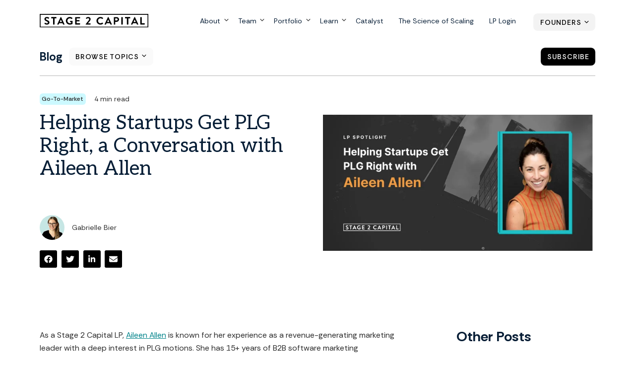

--- FILE ---
content_type: text/html; charset=UTF-8
request_url: https://www.stage2.capital/blog/helping-startups-get-plg-right-a-conversation-with-aileen-allen
body_size: 13778
content:
<!doctype html><html lang="en"><head>
    <meta http-equiv="X-UA-Compatible" content="IE=edge">
    <meta charset="utf-8">
    <title>Helping Startups Get PLG Right, a Conversation with Aileen Allen</title>
    <link rel="shortcut icon" href="https://www.stage2.capital/hubfs/mjtw-assets/logos/symbol-on-dark.svg">
    <meta name="description" content="Aileen Allen has 15+ years of B2B software marketing experience, and is now working with multiple emerging companies as an advisor. 
">

    
    
    
    <link rel="preconnect" href="https://fonts.googleapis.com">
    <link rel="preconnect" href="https://fonts.gstatic.com" crossorigin>
    
    <link href="https://fonts.googleapis.com/css2?family=Aleo&amp;family=Rethink+Sans:wght@400..800&amp;display=swap" rel="stylesheet">

    
    <link rel="preload" href="https://www.stage2.capital/hubfs/hub_generated/template_assets/1/85656590916/1765223021986/template_mjtw_styles--mobile.min.css" as="style">
    <link rel="preload" href="https://www.stage2.capital/hubfs/hub_generated/template_assets/1/85650650269/1765223020813/template_mjtw_styles--desktop.min.css" as="style" media="(min-width: 769px)">
    <link rel="preload" href="https://www.stage2.capital/hubfs/hub_generated/template_assets/1/85656590914/1765223020658/template_mjtw_main.min.js" as="script">

    
    


































  
  
  
  
  
  
  





















<style>
  :root {
    --primary: 
  
  
  

  
  
  
  
    
  
  
    
  
  
  
  
  
  
  
  
    
    
  
  
    
  

  
  
    
  

  
  
  
  
  

  
    
  

  
    
  

  


  
  hsla(0, 0%, 0%, 1.0)
;
    --primary--light: 
  
  
  

  
  
  
  
    
  
  
    
  
  
  
  
  
  
  
  
    
    
  
  
    
  

  
  
    
  
    
  

  

  

  
  
  
  
  

  
    
  

  
    
  

  


  
  hsla(0, 0%, 100%, 1.0)
;
    --primary--dark: 
  
  
  

  
  
  
  
    
  
  
    
  
  
  
  
  
  
  
  
    
    
  
  
    
  

  
  
    
  

  

  
  
  
  
  

  
    
  

  
    
  

  


  
  hsla(0, 0%, 50%, 1.0)
;
    --secondary: 
  
  
  

  
  
  
  
    
  
  
    
  
  
  
  
  
  
  
  
    
      
    
    
      
    
  
  
    
  

  
  
    
  

  
  
  
  
  

  
    
  

  
    
  

  


  
  hsla(187, 100%, 24%, 1.0)
;
    --secondary--light: 
  
  
  

  
  
  
  
    
  
  
    
  
  
  
  
  
  
  
  
    
      
    
    
      
    
  
  
    
  

  
  
    
  
    
  

  

  

  
  
  
  
  

  
    
  

  
    
  

  


  
  hsla(187, 100%, 90%, 1.0)
;
    --secondary--dark: 
  
  
  

  
  
  
  
    
  
  
    
  
  
  
  
  
  
  
  
    
      
    
    
      
    
  
  
    
  

  
  
    
  

  

  
  
  
  
  

  
    
  

  
    
  

  


  
  hsla(187, 100%, 25%, 1.0)
;
    --tertiary: 
  
  
  

  
  
  
  
    
  
  
    
  
  
  
  
  
  
  
  
    
      
    
    
      
    
  
  
    
  

  
  
    
  

  
  
  
  
  

  
    
  

  
    
  

  


  
  hsla(183, 100%, 93%, 1.0)
;
    --tertiary--light: 
  
  
  

  
  
  
  
    
  
  
    
  
  
  
  
  
  
  
  
    
      
    
    
      
    
  
  
    
  

  
  
    
  
    
  

  

  

  
  
  
  
  

  
    
  

  
    
  

  


  
  hsla(183, 100%, 93%, 1.0)
;
    --tertiary--dark: 
  
  
  

  
  
  
  
    
  
  
    
  
  
  
  
  
  
  
  
    
      
    
    
      
    
  
  
    
  

  
  
    
  

  

  
  
  
  
  

  
    
  

  
    
  

  


  
  hsla(183, 8%, 46%, 1.0)
;

    --obsidian: 
  
  
  

  
  
  
  
    
  
  
    
  
  
  
  
  
  
  
  
    
    
  
  
    
  

  
  
    
  

  
  
  
  
  

  
    
  

  
    
  

  


  
  hsla(0, 0%, 0%, 1.0)
;
    --obsidian--25: 
  
  
  

  
  
  
  
    
  
  
    
  
  
  
  
  
  
  
  
    
    
  
  
    
  

  
  
    
  

  
  
  
  
  

  
    
  

  
    
  

  


  
  hsla(0, 0%, 85%, 1.0)
;
    --obsidian--10: 
  
  
  

  
  
  
  
    
  
  
    
  
  
  
  
  
  
  
  
    
    
  
  
    
  

  
  
    
  

  
  
  
  
  

  
    
  

  
    
  

  


  
  hsla(0, 0%, 95%, 1.0)
;
    --obsidian--5: 
  
  
  

  
  
  
  
    
  
  
    
  
  
  
  
  
  
  
  
    
      
    
    
      
    
  
  
    
  

  
  
    
  

  
  
  
  
  

  
    
  

  
    
  

  


  
  hsla(0, 0%, 98%, 1.0)
;
    --evergreen: 
  
  
  

  
  
  
  
    
  
  
    
  
  
  
  
  
  
  
  
    
      
    
    
      
    
  
  
    
  

  
  
    
  

  
  
  
  
  

  
    
  

  
    
  

  


  
  hsla(187, 100%, 24%, 1.0)
;
    --evergreen--25: 
  
  
  

  
  
  
  
    
  
  
    
  
  
  
  
  
  
  
  
    
      
    
    
      
    
  
  
    
  

  
  
    
  

  
  
  
  
  

  
    
  

  
    
  

  


  
  hsla(188, 44%, 73%, 1.0)
;
    --evergreen--10: 
  
  
  

  
  
  
  
    
  
  
    
  
  
  
  
  
  
  
  
    
      
    
    
      
    
  
  
    
  

  
  
    
  

  
  
  
  
  

  
    
  

  
    
  

  


  
  hsla(188, 46%, 91%, 1.0)
;
    --evergreen--5: 
  
  
  

  
  
  
  
    
  
  
    
  
  
  
  
  
  
  
  
    
      
    
    
      
    
  
  
    
  

  
  
    
  

  
  
  
  
  

  
    
  

  
    
  

  


  
  hsla(185, 100%, 98%, 1.0)
;
    --stream: 
  
  
  

  
  
  
  
    
  
  
    
  
  
  
  
  
  
  
  
    
      
    
    
      
    
  
  
    
  

  
  
    
  

  
  
  
  
  

  
    
  

  
    
  

  


  
  hsla(183, 100%, 93%, 1.0)
;
    --stream--50: 
  
  
  

  
  
  
  
    
  
  
    
  
  
  
  
  
  
  
  
    
      
    
    
      
    
  
  
    
  

  
  
    
  

  
  
  
  
  

  
    
  

  
    
  

  


  
  hsla(183, 100%, 97%, 1.0)
;
    --amethyst: 
  
  
  

  
  
  
  
    
  
  
    
  
  
  
  
  
  
  
  
    
      
    
    
      
    
  
  
    
  

  
  
    
  

  
  
  
  
  

  
    
  

  
    
  

  


  
  hsla(248, 56%, 86%, 1.0)
;
    --amethyst--10: 
  
  
  

  
  
  
  
    
  
  
    
  
  
  
  
  
  
  
  
    
      
    
    
      
    
  
  
    
  

  
  
    
  

  
  
  
  
  

  
    
  

  
    
  

  


  
  hsla(250, 100%, 94%, 1.0)
;
    --amethyst--5: 
  
  
  

  
  
  
  
    
  
  
    
  
  
  
  
  
  
  
  
    
      
    
    
      
    
  
  
    
  

  
  
    
  

  
  
  
  
  

  
    
  

  
    
  

  


  
  hsla(226, 100%, 98%, 1.0)
;
    --rise: 
  
  
  

  
  
  
  
    
  
  
    
  
  
  
  
  
  
  
  
    
      
    
    
      
    
  
  
    
  

  
  
    
  

  
  
  
  
  

  
    
  

  
    
  

  


  
  hsla(61, 100%, 72%, 1.0)
;
    --rise--50: 
  
  
  

  
  
  
  
    
  
  
    
  
  
  
  
  
  
  
  
    
      
    
    
      
    
  
  
    
  

  
  
    
  

  
  
  
  
  

  
    
  

  
    
  

  


  
  hsla(61, 100%, 86%, 1.0)
;
    --rise--25: 
  
  
  

  
  
  
  
    
  
  
    
  
  
  
  
  
  
  
  
    
      
    
    
      
    
  
  
    
  

  
  
    
  

  
  
  
  
  

  
    
  

  
    
  

  


  
  hsla(62, 100%, 93%, 1.0)
;
    --spark: 
  
  
  

  
  
  
  
    
  
  
    
  
  
  
  
  
  
  
  
    
      
    
    
      
    
  
  
    
  

  
  
    
  

  
  
  
  
  

  
    
  

  
    
  

  


  
  hsla(20, 100%, 59%, 1.0)
;

    --neutral--black: 
  
  
  

  
  
  
  
    
  
  
    
  
  
  
  
  
  
  
  
    
    
  
  
    
  

  
  
    
  

  
  
  
  
  

  
    
  

  
    
  

  


  
  hsla(0, 0%, 0%, 1.0)
;
    --neutral--dark: 
  
  
  

  
  
  
  
    
  
  
    
  
  
  
  
  
  
  
  
    
    
  
  
    
  

  
  
    
  

  
  
  
  
  

  
    
  

  
    
  

  


  
  hsla(0, 0%, 20%, 1.0)
;
    --neutral--medium-dark: 
  
  
  

  
  
  
  
    
  
  
    
  
  
  
  
  
  
  
  
    
    
  
  
    
  

  
  
    
  

  
  
  
  
  

  
    
  

  
    
  

  


  
  hsla(0, 0%, 39%, 1.0)
;
    --neutral--medium: 
  
  
  

  
  
  
  
    
  
  
    
  
  
  
  
  
  
  
  
    
    
  
  
    
  

  
  
    
  

  
  
  
  
  

  
    
  

  
    
  

  


  
  hsla(0, 0%, 71%, 1.0)
;
    --neutral--medium-light: 
  
  
  

  
  
  
  
    
  
  
    
  
  
  
  
  
  
  
  
    
      
    
    
      
    
  
  
    
  

  
  
    
  

  
  
  
  
  

  
    
  

  
    
  

  


  
  hsla(51, 19%, 93%, 1.0)
;
    --neutral--light: 
  
  
  

  
  
  
  
    
  
  
    
  
  
  
  
  
  
  
  
    
    
  
  
    
  

  
  
    
  

  
  
  
  
  

  
    
  

  
    
  

  


  
  hsla(0, 0%, 98%, 1.0)
;
    --neutral--white: 
  
  
  

  
  
  
  
    
  
  
    
  
  
  
  
  
  
  
  
    
    
  
  
    
  

  
  
    
  

  
  
  
  
  

  
    
  

  
    
  

  


  
  hsla(0, 0%, 100%, 1.0)
;

    --headlines: 
  
  
  

  
  
  
  
    
  
  
    
  
  
  
  
  
  
  
  
    
      
    
    
      
    
  
  
    
  

  
  
    
  

  
  
  
  
  

  
    
  

  
    
  

  


  
  hsla(211, 77%, 12%, 1.0)
;
    --body-text: 
  
  
  

  
  
  
  
    
  
  
    
  
  
  
  
  
  
  
  
    
    
  
  
    
  

  
  
    
  

  
  
  
  
  

  
    
  

  
    
  

  


  
  hsla(0, 0%, 18%, 1.0)
;
    --accent: 
  
  
  

  
  
  
  
    
  
  
    
  
  
  
  
  
  
  
  
    
      
    
    
      
    
  
  
    
  

  
  
    
  

  
  
  
  
  

  
    
  

  
    
  

  


  
  hsla(182, 72%, 45%, 1.0)
;
    --error: 
  
  
  

  
  
  
  
    
  
  
    
  
  
  
  
  
  
  
  
    
      
    
    
      
    
  
  
    
  

  
  
    
  

  
  
  
  
  

  
    
  

  
    
  

  


  
  hsla(0, 100%, 43%, 1.0)
;
    --headlines--on-dark: 
  
  
  

  
  
  
  
    
  
  
    
  
  
  
  
  
  
  
  
    
    
  
  
    
  

  
  
    
  

  
  
  
  
  

  
    
  

  
    
  

  


  
  hsla(0, 0%, 100%, 1.0)
;
    --body-text--on-dark: 
  
  
  

  
  
  
  
    
  
  
    
  
  
  
  
  
  
  
  
    
    
  
  
    
  

  
  
    
  

  
  
  
  
  

  
    
  

  
    
  

  


  
  hsla(0, 0%, 100%, 0.8)
;
    --accent--on-dark: 
  
  
  

  
  
  
  
    
  
  
    
  
  
  
  
  
  
  
  
    
      
    
    
      
    
  
  
    
  

  
  
    
  

  
  
  
  
  

  
    
  

  
    
  

  


  
  hsla(182, 72%, 45%, 1.0)
;
    --error--on-dark: 
  
  
  

  
  
  
  
    
  
  
    
  
  
  
  
  
  
  
  
    
      
    
    
      
    
  
  
    
  

  
  
    
  

  
  
  
  
  

  
    
  

  
    
  

  


  
  hsla(0, 100%, 43%, 1.0)
;

    --links: 
  
  
  

  
  
  
  
    
  
  
    
  
  
  
  
  
  
  
  
    
      
    
    
      
    
  
  
    
  

  
  
    
  

  
  
  
  
  

  
    
  

  
    
  

  


  
  hsla(183, 100%, 27%, 1.0)
;
    --hover: 
  
  
  

  
  
  
  
    
  
  
    
  
  
  
  
  
  
  
  
    
      
    
    
      
    
  
  
    
  

  
  
    
  

  
  
  
  
  

  
    
  

  
    
  

  


  
  hsla(182, 100%, 29%, 1.0)
;
    --visited: 
  
  
  

  
  
  
  
    
  
  
    
  
  
  
  
  
  
  
  
    
      
    
    
      
    
  
  
    
  

  
  
    
  

  
  
  
  
  

  
    
  

  
    
  

  


  
  hsla(267, 77%, 53%, 1.0)
;
    --links--on-dark: 
  
  
  

  
  
  
  
    
  
  
    
  
  
  
  
  
  
  
  
    
    
  
  
    
  

  
  
    
  

  
  
  
  
  

  
    
  

  
    
  

  


  
  hsla(0, 0%, 100%, 1.0)
;
    --hover--on-dark: 
  
  
  

  
  
  
  
    
  
  
    
  
  
  
  
  
  
  
  
    
    
  
  
    
  

  
  
    
  

  
  
  
  
  

  
    
  

  
    
  

  


  
  hsla(0, 0%, 100%, 1.0)
;
    --visited--on-dark: 
  
  
  

  
  
  
  
    
  
  
    
  
  
  
  
  
  
  
  
    
    
  
  
    
  

  
  
    
  

  
  
  
  
  

  
    
  

  
    
  

  


  
  hsla(0, 0%, 100%, 1.0)
;
  }
</style>

    <style>
      
      @font-face {
        font-family: 'Material Symbols Rounded';
        font-style: normal;
        font-weight: 100;
        src: url("https://www.stage2.capital/hubfs/raw_assets/public/mjtw-stage2-2022/fonts/material-symbols-rounded-48-500-1-0.woff2") format('woff2');
        font-display: block;
      }

      .material-symbols-rounded {
        font-family: 'Material Symbols Rounded';
        font-weight: normal;
        font-style: normal;
        /* font-size: 24px; */
        line-height: 1;
        letter-spacing: normal;
        text-transform: none;
        display: inline-block;
        white-space: nowrap;
        word-wrap: normal;
        direction: ltr;
        -moz-font-feature-settings: 'liga';
        -moz-osx-font-smoothing: grayscale;
        /* width: 24px;
        height: 24px; */
        font-size: 1em;
        width: 1em;
        height: 1em;
      }

      
      /* .material-symbols-rounded {
        font-variation-settings:
          'FILL' 1,
          'wght' 400,
          'GRAD' 200,
          'opsz' 48
      } */
    </style>

    
    <link rel="stylesheet" href="https://www.stage2.capital/hubfs/hub_generated/template_assets/1/85656590916/1765223021986/template_mjtw_styles--mobile.min.css">
    <link rel="stylesheet" href="https://www.stage2.capital/hubfs/hub_generated/template_assets/1/85650650269/1765223020813/template_mjtw_styles--desktop.min.css" media="(min-width: 769px)">
    
    <meta name="viewport" content="width=device-width, initial-scale=1">

    <script src="/hs/hsstatic/jquery-libs/static-1.1/jquery/jquery-1.7.1.js"></script>
<script>hsjQuery = window['jQuery'];</script>
    <meta property="og:description" content="Aileen Allen has 15+ years of B2B software marketing experience, and is now working with multiple emerging companies as an advisor. 
">
    <meta property="og:title" content="Helping Startups Get PLG Right, a Conversation with Aileen Allen">
    <meta name="twitter:description" content="Aileen Allen has 15+ years of B2B software marketing experience, and is now working with multiple emerging companies as an advisor. 
">
    <meta name="twitter:title" content="Helping Startups Get PLG Right, a Conversation with Aileen Allen">

    

    
    <style>
a.cta_button{-moz-box-sizing:content-box !important;-webkit-box-sizing:content-box !important;box-sizing:content-box !important;vertical-align:middle}.hs-breadcrumb-menu{list-style-type:none;margin:0px 0px 0px 0px;padding:0px 0px 0px 0px}.hs-breadcrumb-menu-item{float:left;padding:10px 0px 10px 10px}.hs-breadcrumb-menu-divider:before{content:'›';padding-left:10px}.hs-featured-image-link{border:0}.hs-featured-image{float:right;margin:0 0 20px 20px;max-width:50%}@media (max-width: 568px){.hs-featured-image{float:none;margin:0;width:100%;max-width:100%}}.hs-screen-reader-text{clip:rect(1px, 1px, 1px, 1px);height:1px;overflow:hidden;position:absolute !important;width:1px}
</style>

<link rel="stylesheet" href="/hs/hsstatic/AsyncSupport/static-1.501/sass/comments_listing_asset.css">
    

    
<!--  Added by GoogleAnalytics4 integration -->
<script>
var _hsp = window._hsp = window._hsp || [];
window.dataLayer = window.dataLayer || [];
function gtag(){dataLayer.push(arguments);}

var useGoogleConsentModeV2 = true;
var waitForUpdateMillis = 1000;


if (!window._hsGoogleConsentRunOnce) {
  window._hsGoogleConsentRunOnce = true;

  gtag('consent', 'default', {
    'ad_storage': 'denied',
    'analytics_storage': 'denied',
    'ad_user_data': 'denied',
    'ad_personalization': 'denied',
    'wait_for_update': waitForUpdateMillis
  });

  if (useGoogleConsentModeV2) {
    _hsp.push(['useGoogleConsentModeV2'])
  } else {
    _hsp.push(['addPrivacyConsentListener', function(consent){
      var hasAnalyticsConsent = consent && (consent.allowed || (consent.categories && consent.categories.analytics));
      var hasAdsConsent = consent && (consent.allowed || (consent.categories && consent.categories.advertisement));

      gtag('consent', 'update', {
        'ad_storage': hasAdsConsent ? 'granted' : 'denied',
        'analytics_storage': hasAnalyticsConsent ? 'granted' : 'denied',
        'ad_user_data': hasAdsConsent ? 'granted' : 'denied',
        'ad_personalization': hasAdsConsent ? 'granted' : 'denied'
      });
    }]);
  }
}

gtag('js', new Date());
gtag('set', 'developer_id.dZTQ1Zm', true);
gtag('config', 'G-JX2BSY2CYS');
</script>
<script async src="https://www.googletagmanager.com/gtag/js?id=G-JX2BSY2CYS"></script>

<!-- /Added by GoogleAnalytics4 integration -->



<link rel="amphtml" href="https://www.stage2.capital/blog/helping-startups-get-plg-right-a-conversation-with-aileen-allen?hs_amp=true">

<meta property="og:image" content="https://www.stage2.capital/hubfs/LP%20Spotlight%20-%20Aileen.png">
<meta property="og:image:width" content="1750">
<meta property="og:image:height" content="875">
<meta property="og:image:alt" content="lp spotlight aileen">
<meta name="twitter:image" content="https://www.stage2.capital/hubfs/LP%20Spotlight%20-%20Aileen.png">
<meta name="twitter:image:alt" content="lp spotlight aileen">

<meta property="og:url" content="https://www.stage2.capital/blog/helping-startups-get-plg-right-a-conversation-with-aileen-allen">
<meta name="twitter:card" content="summary_large_image">
<meta name="twitter:creator" content="@twitter.com/gabrielle_bier">

<link rel="canonical" href="https://www.stage2.capital/blog/helping-startups-get-plg-right-a-conversation-with-aileen-allen">

<meta property="og:type" content="article">
<link rel="alternate" type="application/rss+xml" href="https://www.stage2.capital/blog/rss.xml">
<meta name="twitter:domain" content="www.stage2.capital">
<script src="//platform.linkedin.com/in.js" type="text/javascript">
    lang: en_US
</script>

<meta http-equiv="content-language" content="en">






    
      
    
  <meta name="generator" content="HubSpot"></head>
  <body>
    
<div class="blog blog--post">

      <div class="body-wrapper   hs-content-id-104469514021 hs-blog-post hs-blog-id-27882619158">
        <div id="hs_cos_wrapper_module_site_header" class="hs_cos_wrapper hs_cos_wrapper_widget hs_cos_wrapper_type_module" style="" data-hs-cos-general-type="widget" data-hs-cos-type="module">


<header class="site-header site-header--on-light" role="banner">
  <div class="site-header__inner">
    <div class="site-header__left">
      <div class="site-header__logo">
        
        <a href="/">
          <img class="site-header__logo-img--on-light" src="https://www.stage2.capital/hubfs/mjtw-assets/logos/logo-full-color.svg" alt="Stage 2 Capital" width="378" height="49">
          <img class="site-header__logo-img--on-dark" src="https://www.stage2.capital/hubfs/mjtw-assets/logos/logo-on-dark.svg" alt="Stage 2 Capital" width="378" height="49">
        </a>
      </div>
    </div>

    <div class="site-header__right">
      <div class="site-header__main-menu">
        <div id="hs_menu_wrapper_module_site_header_" class="hs-menu-wrapper active-branch flyouts hs-menu-flow-horizontal" role="navigation" data-sitemap-name="MJTW 2022 Main Menu" data-menu-id="86796677179" aria-label="Navigation Menu">
 <ul role="menu">
  <li class="hs-menu-item hs-menu-depth-1 hs-item-has-children" role="none"><a href="https://www.stage2.capital/about" aria-haspopup="true" aria-expanded="false" role="menuitem">About</a>
   <ul role="menu" class="hs-menu-children-wrapper">
    <li class="hs-menu-item hs-menu-depth-2" role="none"><a href="https://www.stage2.capital/about/go-to-market" role="menuitem">Go-to-Market</a></li>
    <li class="hs-menu-item hs-menu-depth-2" role="none"><a href="https://www.stage2.capital/about/investing" role="menuitem">Investing</a></li>
    <li class="hs-menu-item hs-menu-depth-2" role="none"><a href="https://www.stage2.capital/about/methodologies" role="menuitem">Methodologies</a></li>
   </ul></li>
  <li class="hs-menu-item hs-menu-depth-1 hs-item-has-children" role="none"><a href="https://www.stage2.capital/team" aria-haspopup="true" aria-expanded="false" role="menuitem">Team</a>
   <ul role="menu" class="hs-menu-children-wrapper">
    <li class="hs-menu-item hs-menu-depth-2" role="none"><a href="https://www.stage2.capital/team?type=Venture+LP&amp;function=*&amp;industry=*" role="menuitem">Venture LPs</a></li>
    <li class="hs-menu-item hs-menu-depth-2" role="none"><a href="https://www.stage2.capital/team?type=Catalyst+LP&amp;function=*&amp;industry=*" role="menuitem">Catalyst LPs</a></li>
    <li class="hs-menu-item hs-menu-depth-2" role="none"><a href="https://www.stage2.capital/team?type=Stage%202%20Capital%20Team&amp;function=*&amp;industry=*" role="menuitem">Stage 2 Capital Team</a></li>
   </ul></li>
  <li class="hs-menu-item hs-menu-depth-1 hs-item-has-children" role="none"><a href="https://www.stage2.capital/portfolio" aria-haspopup="true" aria-expanded="false" role="menuitem">Portfolio</a>
   <ul role="menu" class="hs-menu-children-wrapper">
    <li class="hs-menu-item hs-menu-depth-2" role="none"><a href="https://careers.stage2.capital/jobs" role="menuitem" target="_blank" rel="noopener">Jobs</a></li>
   </ul></li>
  <li class="hs-menu-item hs-menu-depth-1 hs-item-has-children" role="none"><a href="https://www.stage2.capital/blog" aria-haspopup="true" aria-expanded="false" role="menuitem">Learn</a>
   <ul role="menu" class="hs-menu-children-wrapper">
    <li class="hs-menu-item hs-menu-depth-2" role="none"><a href="https://www.stage2.capital/science-of-scaling" role="menuitem">Science of Scaling</a></li>
    <li class="hs-menu-item hs-menu-depth-2" role="none"><a href="https://www.stage2.capital/blog" role="menuitem">Blog</a></li>
    <li class="hs-menu-item hs-menu-depth-2" role="none"><a href="https://www.stage2.capital/resources" role="menuitem">Resource Center</a></li>
    <li class="hs-menu-item hs-menu-depth-2" role="none"><a href="https://www.dearstage2.com/" role="menuitem">Dear Stage 2</a></li>
    <li class="hs-menu-item hs-menu-depth-2" role="none"><a href="https://www.hubspot.com/startups/podcast" role="menuitem">Podcast: Science of Scaling</a></li>
   </ul></li>
  <li class="hs-menu-item hs-menu-depth-1" role="none"><a href="https://www.stage2.capital/catalyst" role="menuitem">Catalyst</a></li>
  <li class="hs-menu-item hs-menu-depth-1" role="none"><a href="https://www.stage2.capital/science-of-scaling-book" role="menuitem">The Science of Scaling</a></li>
  <li class="hs-menu-item hs-menu-depth-1" role="none"><a href="https://hub.stage2.capital/" role="menuitem">LP Login</a></li>
 </ul>
</div>
      </div>

      <div class="site-header__secondary-menu">
        <div id="hs_menu_wrapper_module_site_header_" class="hs-menu-wrapper active-branch no-flyouts hs-menu-flow-horizontal" role="navigation" data-sitemap-name="MJTW 2022 Header Secondary Menu" data-menu-id="86798923569" aria-label="Navigation Menu">
 <ul role="menu">
  <li class="hs-menu-item hs-menu-depth-1 hs-item-has-children" role="none"><a href="javascript:;" aria-haspopup="true" aria-expanded="false" role="menuitem">Founders</a>
   <ul role="menu" class="hs-menu-children-wrapper">
    <li class="hs-menu-item hs-menu-depth-2" role="none"><a href="https://www.stage2.capital/seek-capital" role="menuitem">Seek Capital</a></li>
    <li class="hs-menu-item hs-menu-depth-2" role="none"><a href="https://www.stage2.capital/ai-lab" role="menuitem">AI Lab</a></li>
   </ul></li>
 </ul>
</div>
      </div>

      <div class="menu-trigger__container">
        <button class="menu-trigger__button" id="mobile-menu-toggle" aria-expanded="false" aria-controls="mobile-menu">
          <div class="inner">
            <span class="menu-trigger__icon"></span>
            <span class="menu-trigger__label">Menu</span>
          </div>
        </button>
      </div>
    </div>
  </div>
</header></div>
        
        

<main class="body-container-wrapper">
  <div class="blog-listing__billboard-container constrain">
    

    
      <div class="blog-listing__post-top-bar">
        <h1 class="h4"><a href="https://www.stage2.capital/blog">Blog</a></h1>
        <ul class="blog-listing__billboard-buttons">
          <li class="blog-listing__topics-list-item">
            <a class="cta-btn cta-btn--gray-fill cta-btn--small blog-listing__topics-trigger" href="#">Browse Topics</a>
            <ul class="blog-listing__topics-list">
              
                <li>
                  <a href="https://www.stage2.capital/blog/tag/go-to-market">Go-To-Market</a>
                </li>
              
                <li>
                  <a href="https://www.stage2.capital/blog/tag/articles">Articles</a>
                </li>
              
                <li>
                  <a href="https://www.stage2.capital/blog/tag/leadership-management">Leadership/Management</a>
                </li>
              
                <li>
                  <a href="https://www.stage2.capital/blog/tag/venture-capital">Venture Capital</a>
                </li>
              
                <li>
                  <a href="https://www.stage2.capital/blog/tag/catalyst-spotlight">Catalyst Spotlight</a>
                </li>
              
                <li>
                  <a href="https://www.stage2.capital/blog/tag/lp-spotlight">LP Spotlight</a>
                </li>
              
                <li>
                  <a href="https://www.stage2.capital/blog/tag/playbook">Playbook</a>
                </li>
              
                <li>
                  <a href="https://www.stage2.capital/blog/tag/vc-investing">VC Investing</a>
                </li>
              
                <li>
                  <a href="https://www.stage2.capital/blog/tag/video">Video</a>
                </li>
              
                <li>
                  <a href="https://www.stage2.capital/blog/tag/webinar">Webinar</a>
                </li>
              
                <li>
                  <a href="https://www.stage2.capital/blog/tag/announcements">Announcements</a>
                </li>
              
                <li>
                  <a href="https://www.stage2.capital/blog/tag/demand-generation">Demand Generation</a>
                </li>
              
                <li>
                  <a href="https://www.stage2.capital/blog/tag/gtm-ai">GTM AI</a>
                </li>
              
                <li>
                  <a href="https://www.stage2.capital/blog/tag/inside-catalyst">Inside Catalyst</a>
                </li>
              
                <li>
                  <a href="https://www.stage2.capital/blog/tag/portfolio-spotlight">Portfolio Spotlight</a>
                </li>
              
                <li>
                  <a href="https://www.stage2.capital/blog/tag/founders-journey-0-to-1">Founder's Journey: 0 to 1</a>
                </li>
              
                <li>
                  <a href="https://www.stage2.capital/blog/tag/model">Model</a>
                </li>
              
                <li>
                  <a href="https://www.stage2.capital/blog/tag/ebooks">eBooks</a>
                </li>
              
            </ul>
          </li>
          <li>
            <a class="cta-btn cta-btn--primary-fill cta-btn--small blog-listing__subscribe-btn" href="#">Subscribe</a>
          </li>        
        </ul>          
      </div>

      <div class="blog-listing__post-header">
        <div class="blog-listing__post-header-grid">
          <div class="blog-listing__post-header-column">
            <span class="post__top">
              
              
              
                            
              <span class="post__tag">Go-To-Market</span>
              <span class="post__author">4 min read</span>
            </span> 
            <h2 class="h1" itemprop="headline"><span id="hs_cos_wrapper_name" class="hs_cos_wrapper hs_cos_wrapper_meta_field hs_cos_wrapper_type_text" style="" data-hs-cos-general-type="meta_field" data-hs-cos-type="text">Helping Startups Get PLG Right, a Conversation with Aileen Allen</span></h2>
            <div class="blog-listing__post-author">
              
                <div class="blog-author__photo">
                  <img width="150" alt="Gabrielle Bier" src="https://www.stage2.capital/hs-fs/hubfs/7-1.png?width=150&amp;name=7-1.png" srcset="https://www.stage2.capital/hs-fs/hubfs/7-1.png?width=75&amp;name=7-1.png 75w, https://www.stage2.capital/hs-fs/hubfs/7-1.png?width=150&amp;name=7-1.png 150w, https://www.stage2.capital/hs-fs/hubfs/7-1.png?width=225&amp;name=7-1.png 225w, https://www.stage2.capital/hs-fs/hubfs/7-1.png?width=300&amp;name=7-1.png 300w, https://www.stage2.capital/hs-fs/hubfs/7-1.png?width=375&amp;name=7-1.png 375w, https://www.stage2.capital/hs-fs/hubfs/7-1.png?width=450&amp;name=7-1.png 450w" sizes="(max-width: 150px) 100vw, 150px">
                </div>              
              
              <span class="post__author"><a href="https://www.stage2.capital/blog/author/gabrielle-hughes">Gabrielle Bier</a></span>            
            </div>
            <div class="blog-listing__post-share-icons-top">
              <div id="hs_cos_wrapper_share_icons_top" class="hs_cos_wrapper hs_cos_wrapper_widget hs_cos_wrapper_type_module" style="" data-hs-cos-general-type="widget" data-hs-cos-type="module">
















  
  
  
  
  
  
  
  
    
  
  
  
    
  
  
  

  
  
  

  

  
  
  

  
  
  

  
  
  

  

  <div class="share-icons  module  module--padding-top-medium  module--padding-bottom-medium   module--bg-transparent">

    
  
  
  
  
  
  
  

  

    


    <div class="module__inner constrain">
      

      <div class="module__section-main module__section-main--block-align-center">
        <div class="module__content module__content--text-align-left constrain--12 false">
          
              
  <ul class="share-icons__list share-icons__list--left">
    
      <li class="share-icons__list-item">
        <a class="share-icons__list-link" href="https://www.facebook.com/sharer/sharer.php?u=https%3A%2F%2Fwww.stage2.capital%2Fblog%2Fhelping-startups-get-plg-right-a-conversation-with-aileen-allen" data-type="facebook" title="Share on Facebook" target="_blank">
          <svg class="share-icons__list-icon" xmlns="http://www.w3.org/2000/svg" viewbox="0 0 512 512">
            <path fill="#fff" d="M504 256C504 119 393 8 256 8S8 119 8 256c0 123.78 90.69 226.38 209.25 245V327.69h-63V256h63v-54.64c0-62.15 37-96.48 93.67-96.48 27.14 0 55.52 4.84 55.52 4.84v61h-31.28c-30.8 0-40.41 19.12-40.41 38.73V256h68.78l-11 71.69h-57.78V501C413.31 482.38 504 379.78 504 256z" />
          </svg>

          
        </a>
      </li>
    

    
      <li class="share-icons__list-item">
        <a class="share-icons__list-link" href="https://twitter.com/intent/tweet?url=https%3A%2F%2Fwww.stage2.capital%2Fblog%2Fhelping-startups-get-plg-right-a-conversation-with-aileen-allen&amp;text=Helping+Startups+Get+PLG+Right%2C+a+Conversation+with+Aileen+Allen" data-type="twitter" title="Tweet on Twitter" target="_blank">
          <svg class="share-icons__list-icon" xmlns="http://www.w3.org/2000/svg" viewbox="0 0 512 512">
            <path fill="#fff" d="M459.37 151.716c.325 4.548.325 9.097.325 13.645 0 138.72-105.583 298.558-298.558 298.558-59.452 0-114.68-17.219-161.137-47.106 8.447.974 16.568 1.299 25.34 1.299 49.055 0 94.213-16.568 130.274-44.832-46.132-.975-84.792-31.188-98.112-72.772 6.498.974 12.995 1.624 19.818 1.624 9.421 0 18.843-1.3 27.614-3.573-48.081-9.747-84.143-51.98-84.143-102.985v-1.299c13.969 7.797 30.214 12.67 47.431 13.319-28.264-18.843-46.781-51.005-46.781-87.391 0-19.492 5.197-37.36 14.294-52.954 51.655 63.675 129.3 105.258 216.365 109.807-1.624-7.797-2.599-15.918-2.599-24.04 0-57.828 46.782-104.934 104.934-104.934 30.213 0 57.502 12.67 76.67 33.137 23.715-4.548 46.456-13.32 66.599-25.34-7.798 24.366-24.366 44.833-46.132 57.827 21.117-2.273 41.584-8.122 60.426-16.243-14.292 20.791-32.161 39.308-52.628 54.253z" />
          </svg>

          
        </a>
      </li>
    

    
      <li class="share-icons__list-item">
        <a class="share-icons__list-link" href="https://www.linkedin.com/shareArticle?mini=true&amp;url=https%3A%2F%2Fwww.stage2.capital%2Fblog%2Fhelping-startups-get-plg-right-a-conversation-with-aileen-allen&amp;title=Helping%20Startups%20Get%20PLG%20Right%2C%20a%20Conversation%20with%20Aileen%20Allen&amp;summary=Aileen+Allen+has+15%2B+years+of+B2B+software+marketing+experience%2C+and+is+now+working+with+multiple+emerging+companies+as+an+advisor.&amp;source=" data-type="linkedin" title="Share on LinkedIn" target="_blank">
          <svg class="share-icons__list-icon" xmlns="http://www.w3.org/2000/svg" viewbox="0 0 448 512">
            <path fill="#fff" d="M100.28 448H7.4V148.9h92.88zM53.79 108.1C24.09 108.1 0 83.5 0 53.8a53.79 53.79 0 0 1 107.58 0c0 29.7-24.1 54.3-53.79 54.3zM447.9 448h-92.68V302.4c0-34.7-.7-79.2-48.29-79.2-48.29 0-55.69 37.7-55.69 76.7V448h-92.78V148.9h89.08v40.8h1.3c12.4-23.5 42.69-48.3 87.88-48.3 94 0 111.28 61.9 111.28 142.3V448z" />
          </svg>

          
        </a>
      </li>
    

    

    
      <li class="share-icons__list-item">
        <a class="share-icons__list-link" href="mailto:?subject=Helping%20Startups%20Get%20PLG%20Right%2C%20a%20Conversation%20with%20Aileen%20Allen&amp;body=https%3A%2F%2Fwww.stage2.capital%2Fblog%2Fhelping-startups-get-plg-right-a-conversation-with-aileen-allen" data-type="email" title="Email">
          <svg class="share-icons__list-icon" xmlns="http://www.w3.org/2000/svg" viewbox="0 0 512 512">
            <path fill="#fff" d="M464 64C490.5 64 512 85.49 512 112C512 127.1 504.9 141.3 492.8 150.4L275.2 313.6C263.8 322.1 248.2 322.1 236.8 313.6L19.2 150.4C7.113 141.3 0 127.1 0 112C0 85.49 21.49 64 48 64H464zM217.6 339.2C240.4 356.3 271.6 356.3 294.4 339.2L512 176V384C512 419.3 483.3 448 448 448H64C28.65 448 0 419.3 0 384V176L217.6 339.2z" />
          </svg>

          
        </a>
      </li>
    
  </ul>

          
        </div>
      </div>

      
    </div>
  </div>
  
</div>
            </div>
          </div>
          <div class="blog-listing__post-header-column">
            
  
            <div class="blog-listing__post-header-photo">
              
  
    
      
    

    <picture class="module__picture">
      
      <source media="(max-width: 360px) and (-webkit-min-device-pixel-ratio: 1.5)" srcset="https://6575667.fs1.hubspotusercontent-na1.net/hub/6575667/hubfs/LP%20Spotlight%20-%20Aileen.png?width=660&amp;name=LP%20Spotlight%20-%20Aileen.png">
      <source media="(max-width: 360px)" srcset="https://6575667.fs1.hubspotusercontent-na1.net/hub/6575667/hubfs/LP%20Spotlight%20-%20Aileen.png?width=330&amp;name=LP%20Spotlight%20-%20Aileen.png">

      
      <source media="(max-width: 480px) and (-webkit-min-device-pixel-ratio: 1.5)" srcset="https://6575667.fs1.hubspotusercontent-na1.net/hub/6575667/hubfs/LP%20Spotlight%20-%20Aileen.png?width=900&amp;name=LP%20Spotlight%20-%20Aileen.png">
      <source media="(max-width: 480px)" srcset="https://6575667.fs1.hubspotusercontent-na1.net/hub/6575667/hubfs/LP%20Spotlight%20-%20Aileen.png?width=450&amp;name=LP%20Spotlight%20-%20Aileen.png">

      
      
      <source media="(max-width: 767px) and (-webkit-min-device-pixel-ratio: 1.5)" srcset="https://6575667.fs1.hubspotusercontent-na1.net/hub/6575667/hubfs/LP%20Spotlight%20-%20Aileen.png?width=1474&amp;name=LP%20Spotlight%20-%20Aileen.png">
      <source media="(max-width: 767px)" srcset="https://6575667.fs1.hubspotusercontent-na1.net/hub/6575667/hubfs/LP%20Spotlight%20-%20Aileen.png?width=737&amp;name=LP%20Spotlight%20-%20Aileen.png">

      
      <source media="(max-width: 991px) and (-webkit-min-device-pixel-ratio: 1.5)" srcset="https://6575667.fs1.hubspotusercontent-na1.net/hub/6575667/hubfs/LP%20Spotlight%20-%20Aileen.png?width=1064&amp;name=LP%20Spotlight%20-%20Aileen.png">
      <source media="(max-width: 991px)" srcset="https://6575667.fs1.hubspotusercontent-na1.net/hub/6575667/hubfs/LP%20Spotlight%20-%20Aileen.png?width=532&amp;name=LP%20Spotlight%20-%20Aileen.png">

      
      <source media="(max-width: 1439px) and (-webkit-min-device-pixel-ratio: 1.5)" srcset="https://6575667.fs1.hubspotusercontent-na1.net/hub/6575667/hubfs/LP%20Spotlight%20-%20Aileen.png?width=1368&amp;name=LP%20Spotlight%20-%20Aileen.png">
      <source media="(max-width: 1439px)" srcset="https://6575667.fs1.hubspotusercontent-na1.net/hub/6575667/hubfs/LP%20Spotlight%20-%20Aileen.png?width=684&amp;name=LP%20Spotlight%20-%20Aileen.png">

      
      <source media="(max-width: 1920px) and (-webkit-min-device-pixel-ratio: 1.5)" srcset="https://6575667.fs1.hubspotusercontent-na1.net/hub/6575667/hubfs/LP%20Spotlight%20-%20Aileen.png?width=1520&amp;name=LP%20Spotlight%20-%20Aileen.png">
      <source media="(max-width: 1920px)" srcset="https://6575667.fs1.hubspotusercontent-na1.net/hub/6575667/hubfs/LP%20Spotlight%20-%20Aileen.png?width=760&amp;name=LP%20Spotlight%20-%20Aileen.png">

      
      <img class="module__picture-element" src="https://www.stage2.capital/hs-fs/hubfs/LP%20Spotlight%20-%20Aileen.png?width=760&amp;height=550&amp;name=LP%20Spotlight%20-%20Aileen.png" alt="Helping Startups Get PLG Right, a Conversation with Aileen Allen" loading="lazy" width="760" height="550" srcset="https://www.stage2.capital/hs-fs/hubfs/LP%20Spotlight%20-%20Aileen.png?width=380&amp;height=275&amp;name=LP%20Spotlight%20-%20Aileen.png 380w, https://www.stage2.capital/hs-fs/hubfs/LP%20Spotlight%20-%20Aileen.png?width=760&amp;height=550&amp;name=LP%20Spotlight%20-%20Aileen.png 760w, https://www.stage2.capital/hs-fs/hubfs/LP%20Spotlight%20-%20Aileen.png?width=1140&amp;height=825&amp;name=LP%20Spotlight%20-%20Aileen.png 1140w, https://www.stage2.capital/hs-fs/hubfs/LP%20Spotlight%20-%20Aileen.png?width=1520&amp;height=1100&amp;name=LP%20Spotlight%20-%20Aileen.png 1520w, https://www.stage2.capital/hs-fs/hubfs/LP%20Spotlight%20-%20Aileen.png?width=1900&amp;height=1375&amp;name=LP%20Spotlight%20-%20Aileen.png 1900w, https://www.stage2.capital/hs-fs/hubfs/LP%20Spotlight%20-%20Aileen.png?width=2280&amp;height=1650&amp;name=LP%20Spotlight%20-%20Aileen.png 2280w" sizes="(max-width: 760px) 100vw, 760px">
    </picture>
  

            </div>            
          </div>          
        </div>
      </div>
    
  </div>
  
  <div class="page page--sheet primary-content-container primary-content-container--padding-medium">

    <div class="primary-content primary-content--two-col-right">
      <div class="primary-content__left-col flex-nested">
        
    
          
          <div class="blog-post__content">
            <article itemscope itemtype="http://schema.org/BlogPosting">
              <meta itemprop="inLanguage" content="en-US">  
              <div class="blog-post__body" itemprop="articleBody">
                <span id="hs_cos_wrapper_post_body" class="hs_cos_wrapper hs_cos_wrapper_meta_field hs_cos_wrapper_type_rich_text" style="" data-hs-cos-general-type="meta_field" data-hs-cos-type="rich_text"><p>As a Stage 2 Capital LP, <a href="https://www.stage2.capital/team/aileen-allen?hsLang=en"><span>Aileen Allen</span></a> is known for her experience as a revenue-generating marketing leader with a deep interest in PLG motions. She has 15+ years of B2B software marketing experience, including leading functions of product marketing at Atlassian, and as VP, Marketing at Vanta and Gremlin. She is now working with multiple emerging companies as an advisor.<strong>&nbsp;</strong></p>
<!--more-->
<p>Aileen sat down with Stage 2 Capital Co-Founder &amp; MD Mark Roberge to discuss her experience pioneering PLG at Atlassian, as well as what she’s seeing in today’s PLG plays.</p>
<h2><strong>How do you work with founders to determine if PLG is right for them?</strong></h2>
<p>"A lot of founders tend to think that they need to implement PLG, or self-serve, motions because it’s ‘the right thing to do’ or because ‘it’s the future’. I don’t know that we’ll ever be in a world where sales-assisted and high-touch motions will be obsolete, so I caution founders from rushing into something that isn’t right for their company, or the current state of their product.&nbsp;</p>
<p>If a product is too complex for users to find value from the product without a human intervention — onboarding setup, customer success managers, etc., then founders shouldn’t force the model into their GTM motion. The risk in doing so is brand damage — you only get one chance to make a first impression and if you’re throwing new users into a leaky funnel, or an onboarding flow that doesn’t optimize for immediate value, it’ll be very hard to win that user back when your product and customer journey is ready for them.&nbsp;</p>
<p>Take your time and experiment with ways to infuse low-touch experiences that drive product value. For example, if you launch a new feature, how are you pushing discovery of the feature and driving engagement with it? Or think about using PLG for expansion. You have users who are already familiar with your product, so exposing secondary products, or features in a higher tier plan, may be the best way for you to test into PLG vs starting with acquisition."&nbsp;</p>
<div class="hs-embed-wrapper" data-service="vimeo" data-responsive="true" style="position: relative; overflow: hidden; width: 100%; height: auto; padding: 0px; max-width: 640px; min-width: 256px; display: block; margin: auto;"><div class="hs-embed-content-wrapper"><div style="position: relative; overflow: hidden; max-width: 100%; padding-bottom: 56.25%; margin: 0px;"><iframe title="vimeo-player" src="https://player.vimeo.com/video/793241239?h=42af36d28e" width="640" height="360" frameborder="0" allowfullscreen style="position: absolute; top: 0px; left: 0px; width: 100%; height: 100%; border: none;"></iframe></div></div></div>
<h2><strong><br>What did the Growth team look like at Atlassian, specifically in the early days?</strong></h2>
<p>"I joined Atlassian in 2013 and wasn’t ever part of the Growth team so I don’t want to speak too much out of turn here, but I’ll share my experiences in partnering with that department during the 7 years I was there. My first memories of Atlassian’s Growth team was as an experiential and embedded function of Product, where the primary goal was to convert free trial users into paid customers. These were engineers with a keen eye on experimentation.&nbsp;</p>
<p>Later, the Growth team stood on its own, and the team expanded scope to activation, end user engagement, conversion, and optimization across the entire product portfolio. This team was always in experimentation mode, and I loved seeing their readouts of successful and failed hypotheses. There’s a lot for us on the marketing side to learn from in terms of what’s resonating with users — we can surface that information earlier in the user journey to drive even more engaged usage once they’re in product. At some point Growth Product Marketing Managers emerged to drive user engagement and conversion at the top of the funnel (measured on activation), while Growth Product Managers were focused on subsequent engagement and often expansion (measured on D/MAU or paid users); these teams worked in close partnership with a centralized Growth team.&nbsp;</p>
<p>For anyone keen to learn more about the early days of Atlassian’s Growth function, I highly recommend <a href="https://podcast.openviewpartners.com/public/32/OV-%7C-BUILD-21cbd466/61f87570"><span>this OpenView interview with Sean Clowes</span></a>, former Head of Growth at Atlassian."&nbsp;</p>
<div class="hs-embed-wrapper" data-service="vimeo" data-responsive="true" style="position: relative; overflow: hidden; width: 100%; height: auto; padding: 0px; max-width: 640px; min-width: 256px; display: block; margin: auto;"><div class="hs-embed-content-wrapper"><div style="position: relative; overflow: hidden; max-width: 100%; padding-bottom: 56.25%; margin: 0px;" data-mce-style="position: relative; overflow: hidden; max-width: 100%; padding-bottom: 56.25%; margin: 0px;" data-mce-fragment="1"><iframe style="position: absolute; top: 0px; left: 0px; width: 100%; height: 100%; border: none;" title="vimeo-player" xml="lang" src="https://player.vimeo.com/video/793457395?h=3e379a49f3" width="640" height="360" frameborder="0" allowfullscreen data-mce-src="https://player.vimeo.com/video/793457395?h=3e379a49f3" data-mce-style="position: absolute; top: 0px; left: 0px; width: 100%; height: 100%; border: none;" data-mce-fragment="1"></iframe></div></div></div>
<p>&nbsp;</p>
<h2><strong>How should an early-stage PLG company think about pricing and packaging?&nbsp;</strong></h2>
<p>"When a founding team is assembling its product’s opening pricing and packaging for PLG, I recommend keeping things as simple and transparent as possible. It’s the company’s job to create a non-disruptive journey for customers — if packaging is too complex, and users are asking, ‘Which one is for us? Is there someone who can explain this to me?’, the self-service model starts to break down. Your goal is to get out of their way and push them into plans that make sense based on their current needs. Free trials are a great way to give users a preview of functionality without your team needing to think through feature and user gates in a freemium model.&nbsp;</p>
<p>I’ve seen companies rush into a freemium model, but what folks forget is that freemium is essentially a marketing exercise — you’re opening up the top of the funnel — but if your product, feature gates, and onboarding experience aren’t ready, I’d recommend waiting. Atlassian is synonymous with PLG, but we didn’t have a freemium plan for the first 17 years. I was part of the team that tried to launch free plans on multiple occasions, and it wasn’t until 2019 that we really felt confident in timing, readiness, and market opportunity.&nbsp;</p>
<p>In terms of price point, if someone is willing to swipe their own credit card, that’s what you’re aiming for. Pricing needs to be reasonable enough that it reflects product value, but not high enough that it requires multiple approval processes, or procurement teams to get involved. At that point, you’re in true enterprise territory."</p>
<div class="hs-embed-wrapper" data-service="vimeo" data-script-embed="true" style="position: relative; overflow: hidden; width: 100%; height: auto; padding: 0px; min-width: 256px; display: block; margin: auto; max-width: 556px;"><div class="hs-embed-content-wrapper"><div style="padding:56.25% 0 0 0;position:relative;"><iframe src="https://player.vimeo.com/video/793456249?h=cb9a2998cd&amp;badge=0&amp;autopause=0&amp;player_id=0&amp;app_id=58479" frameborder="0" allow="autoplay; fullscreen; picture-in-picture" allowfullscreen style="position:absolute;top:0;left:0;width:100%;height:100%;" title="LP Spotlight: Aileen Allen, PLG Pricing &amp;amp; Packaging"></iframe></div><script src="https://player.vimeo.com/api/player.js"></script></div></div>
<h2>&nbsp;</h2>
<h2><strong>What’s an example of a team that is working to operationalize PLG?</strong></h2>
<p>"Among other startups, one that I recently advised is an early-stage company that’s focused on creating and offering the easiest solution within their specific market, and using PLG to differentiate themselves (competitors run sales-assisted motions) and expand their reach.&nbsp;</p>
<p>In order to get there, they first needed to narrow down their ideal customer profile (ICP), and get the product into users’ hands as quickly as possible to refine their offering, and improve key pieces of PLG programs, like user onboarding. They’ve been spending a considerable amount of time collecting user research from short (~20 min) user interviews, as well as watching recordings of users interacting with the product. They’re learning where users are getting stuck, and temporarily making onboarding and activation a priority over net-new feature functionally — that’s a hard tradeoff to make but it’s the right one if you truly believe in the model. I have so much respect and admiration for their focus and dedication to launching with a successful PLG motion on day 1."</p>
<div class="hs-embed-wrapper" data-service="vimeo" data-responsive="true" style="position: relative; overflow: hidden; width: 100%; height: auto; padding: 0px; max-width: 556px; min-width: 256px; display: block; margin: auto;"><div class="hs-embed-content-wrapper"><div style="position: relative; overflow: hidden; max-width: 100%; padding-bottom: 56.12%; margin: 0px;" data-mce-style="position: relative; overflow: hidden; max-width: 100%; padding-bottom: 56.12%; margin: 0px;" data-mce-fragment="1"><iframe style="position: absolute; top: 0px; left: 0px; width: 100%; height: 100%; border: none;" title="vimeo-player" xml="lang" src="https://player.vimeo.com/video/793241716?h=8f0036421d" width="640" height="360" frameborder="0" allowfullscreen data-mce-src="https://player.vimeo.com/video/793241716?h=8f0036421d" data-mce-style="position: absolute; top: 0px; left: 0px; width: 100%; height: 100%; border: none;" data-mce-fragment="1"></iframe></div></div></div>
<a href="https://vimeo.com/793241716"><span></span></a>
<p>&nbsp;</p>
<p>&nbsp;</p></span>
              </div>
      
              
  
  
  
  
  
  
  
  
  
  
  
    <div class="blog-author blog-author--has-photo blog-post__extra" itemprop="author">
      
          <div class="blog-author__photo">
              <img width="150" alt="Gabrielle Bier" src="https://www.stage2.capital/hs-fs/hubfs/7-1.png?width=150&amp;name=7-1.png" srcset="https://www.stage2.capital/hs-fs/hubfs/7-1.png?width=75&amp;name=7-1.png 75w, https://www.stage2.capital/hs-fs/hubfs/7-1.png?width=150&amp;name=7-1.png 150w, https://www.stage2.capital/hs-fs/hubfs/7-1.png?width=225&amp;name=7-1.png 225w, https://www.stage2.capital/hs-fs/hubfs/7-1.png?width=300&amp;name=7-1.png 300w, https://www.stage2.capital/hs-fs/hubfs/7-1.png?width=375&amp;name=7-1.png 375w, https://www.stage2.capital/hs-fs/hubfs/7-1.png?width=450&amp;name=7-1.png 450w" sizes="(max-width: 150px) 100vw, 150px">
          </div>
      

      <div class="blog-author__bio">
        <div class="blog-author__info" itemscope itemtype="http://schema.org/Person">
          <div class="blog-author__name">
            <h4 class="h3">
              <a class="blog-author-link" href="https://www.stage2.capital/blog/author/gabrielle-hughes" itemprop="name">Gabrielle Bier</a>
            </h4>
          </div>

          <p class="blog-author__bio-text">As Head of Marketing at Stage 2 Capital, Gabrielle leads the development and execution of all Stage 2 Capital marketing initiatives. Her previous experience includes managing content and brand marketing for Lyft Business, as well as being the first content marketing hire at Gong.</p>

          
            <div class="blog-author__social-links share-icons">
              <ul class="inline">
                

                
                  <li>
                    <a href="https://www.linkedin.com/in/gabrielleh/" target="_blank" class="hs-author-social-link">
                      <svg height="19" width="21" xmlns="http://www.w3.org/2000/svg" viewbox="0 0 16 15" aria-labelledby="linkedinLabel" role="img">
                        <title id="linkedinLabel">Share On LinkedIn</title>
                        <path fill="#FFFFFF" fill-rule="evenodd" d="M16 15h-3.54V9.73c0-1.38-.55-2.33-1.77-2.33-.93 0-1.44.64-1.68 1.25-.09.22-.08.53-.08.84V15h-3.5s.04-9.34 0-10.19h3.5v1.6c.21-.7 1.33-1.7 3.11-1.7 2.22 0 3.96 1.47 3.96 4.62V15zM1.88 3.53h-.02C.73 3.53 0 2.76 0 1.77 0 .76.75 0 1.9 0c1.16 0 1.86.76 1.89 1.77 0 .98-.73 1.76-1.91 1.76zM.4 4.81h3.12V15H.4V4.81zm0 0" />
                      </svg>
                    </a>
                  </li>
                

                
                  <li>
                    <a href="twitter.com/gabrielle_bier" target="_blank" class="hs-author-social-link">
                      <svg height="17" width="21" xmlns="http://www.w3.org/2000/svg" viewbox="0 0 17 14" aria-labelledby="twitterLabel" role="img">
                        <title id="twitterLabel">Share On Twitter</title>
                        <path fill="#FFFFFF" fill-rule="evenodd" d="M17 1.66c-.62.28-1.3.47-2 .55.72-.43 1.27-1.13 1.53-1.95-.67.4-1.42.7-2.22.86C13.68.43 12.77 0 11.77 0 9.84 0 8.28 1.58 8.28 3.53c0 .28.03.55.09.81C5.47 4.19 2.9 2.79 1.18.65c-.3.52-.47 1.13-.47 1.77 0 1.23.62 2.31 1.55 2.95-.57-.02-1.11-.18-1.58-.45v.05c0 1.71 1.2 3.14 2.8 3.46-.29.09-.6.13-.92.13-.22 0-.44-.02-.65-.06.44 1.4 1.73 2.42 3.25 2.45-1.19.95-2.69 1.51-4.33 1.51-.28 0-.56-.01-.83-.05 1.54 1 3.38 1.59 5.35 1.59 6.41 0 9.92-5.38 9.92-10.06 0-.15 0-.3-.01-.45.68-.5 1.27-1.12 1.74-1.83" />
                      </svg>
                    </a>
                  </li>
                

                
              </ul>
            </div>
          
        </div>
      </div>
    </div>

      
              <div class="blog-post__comments">
                
<div class="section post-footer">
    <div id="comments-listing" class="new-comments"></div>
    
      <div id="hs_form_target_087ac760-1d0f-48bd-810b-a15cff4e67c0"></div>
      
      
      
      
    
</div>


              </div>
            </article>
          </div>
    
        
      </div>
      <div class="primary-content__right-col flex-nested blog-sidebar">
        <h3>Other Posts</h3>
        <div class="blog-post__related-posts">
          
          <span id="hs_cos_wrapper_" class="hs_cos_wrapper hs_cos_wrapper_widget hs_cos_wrapper_type_related_blog_posts" style="" data-hs-cos-general-type="widget" data-hs-cos-type="related_blog_posts">
  
            <div class="blog-listing__column">
              
  
  
  
  

  <div class="post post--card">
    <a class="post__link" href="https://www.stage2.capital/blog/creating-outstanding-company-culture-with-gainsights-nick-mehta">
      

      <div class="post__inner">
        <div class="post__content">
          
          <span class="post__top">
            <span class="post__tag">Leadership/Management</span>
            
            <span class="post__author">2 min read</span>
          </span>
          <span class="post__title">Creating Outstanding Company Culture with Gainsight's Nick Mehta</span>
          
        </div>
        
        <div class="post__actions">
          <span class="cta-link--arrow">Read</span>
        </div>
      </div>
    </a>
  </div>

            </div>
          

  
            <div class="blog-listing__column">
              
  
  
  
  

  <div class="post post--card">
    <a class="post__link" href="https://www.stage2.capital/blog/how-bevz-tripled-arr-since-last-years-stage-2-capital-catalyst">
      

      <div class="post__inner">
        <div class="post__content">
          
          <span class="post__top">
            <span class="post__tag">Catalyst Spotlight</span>
            
            <span class="post__author">2 min read</span>
          </span>
          <span class="post__title">How Bevz Tripled ARR Since Last Year’s Stage 2 Capital Catalyst</span>
          
        </div>
        
        <div class="post__actions">
          <span class="cta-link--arrow">Read</span>
        </div>
      </div>
    </a>
  </div>

            </div>
          

</span>
        </div>
      </div>
    </div>

    <div class="blog-listing__subscribe-popup">
      <div class="popup-modal popup-modal--blog-subscribe">
        <div class="popup-modal__inner">
          <button title="Close" aria-label="Close Modal" class="popup-modal__close-btn"><span>+</span></button>
          <div class="popup-modal__content on-dark">
            <div class="popup-modal__blog-subscribe-grid">
              <div class="popup-modal__blog-subscribe-column">
                <h2 class="display--2">Subscribe via Email</h2>
                <p class="large">Subscribe to our blog to get insights sent directly to your inbox.</p>
                <span id="hs_cos_wrapper_blog_subscribe" class="hs_cos_wrapper hs_cos_wrapper_widget hs_cos_wrapper_type_blog_subscribe" style="" data-hs-cos-general-type="widget" data-hs-cos-type="blog_subscribe"><h3 id="hs_cos_wrapper_blog_subscribe_title" class="hs_cos_wrapper form-title" data-hs-cos-general-type="widget_field" data-hs-cos-type="text">Subscribe Here!</h3>

<div id="hs_form_target_blog_subscribe_720"></div>



</span>
                
              </div>
            </div>
          </div>
        </div>
      </div>
    </div>    

  </div>
</main>

        <div id="hs_cos_wrapper_module_site_footer" class="hs_cos_wrapper hs_cos_wrapper_widget hs_cos_wrapper_type_module" style="" data-hs-cos-general-type="widget" data-hs-cos-type="module">

<footer class="site-footer" role="contentinfo">
  <div class="site-footer__inner">
    <div class="site-footer__row">
      <div class="site-footer__column-left">
        <div class="site-footer__symbol">
          <img src="https://www.stage2.capital/hubfs/mjtw-assets/logos/symbol-on-dark.svg" alt="Stage 2 Symbol" width="60" height="60" loading="lazy">
        </div>
        <div class="site-footer__main-menu">
          <div id="hs_menu_wrapper_module_site_footer_" class="hs-menu-wrapper active-branch no-flyouts hs-menu-flow-horizontal" role="navigation" data-sitemap-name="MJTW 2022 Main Menu" data-menu-id="86796677179" aria-label="Navigation Menu">
 <ul role="menu">
  <li class="hs-menu-item hs-menu-depth-1 hs-item-has-children" role="none"><a href="https://www.stage2.capital/about" aria-haspopup="true" aria-expanded="false" role="menuitem">About</a></li>
  <li class="hs-menu-item hs-menu-depth-1 hs-item-has-children" role="none"><a href="https://www.stage2.capital/team" aria-haspopup="true" aria-expanded="false" role="menuitem">Team</a></li>
  <li class="hs-menu-item hs-menu-depth-1 hs-item-has-children" role="none"><a href="https://www.stage2.capital/portfolio" aria-haspopup="true" aria-expanded="false" role="menuitem">Portfolio</a></li>
  <li class="hs-menu-item hs-menu-depth-1 hs-item-has-children" role="none"><a href="https://www.stage2.capital/blog" aria-haspopup="true" aria-expanded="false" role="menuitem">Learn</a></li>
  <li class="hs-menu-item hs-menu-depth-1" role="none"><a href="https://www.stage2.capital/catalyst" role="menuitem">Catalyst</a></li>
  <li class="hs-menu-item hs-menu-depth-1" role="none"><a href="https://www.stage2.capital/science-of-scaling-book" role="menuitem">The Science of Scaling</a></li>
  <li class="hs-menu-item hs-menu-depth-1" role="none"><a href="https://hub.stage2.capital/" role="menuitem">LP Login</a></li>
 </ul>
</div>
        </div>
      </div>

      <div class="site-footer__column-right">
        <div class="site-footer__social-menu">
          <div id="hs_menu_wrapper_module_site_footer_" class="hs-menu-wrapper active-branch no-flyouts hs-menu-flow-horizontal" role="navigation" data-sitemap-name="MJTW Social Icons" data-menu-id="68310310921" aria-label="Navigation Menu">
 <ul role="menu">
  <li class="hs-menu-item hs-menu-depth-1" role="none"><a href="https://www.linkedin.com/company/stage-2-capital" role="menuitem" target="_blank" rel="noopener">Linkedin</a></li>
  <li class="hs-menu-item hs-menu-depth-1" role="none"><a href="https://twitter.com/Stage2Capital" role="menuitem" target="_blank" rel="noopener">Twitter</a></li>
 </ul>
</div>
        </div>
      </div>
    </div>

    <div class="site-footer__row">
      <div class="site-footer__copyright">
        <span class="site-footer__copyright-text">©2026 Stage 2 Capital. All rights reserved.</span>
      </div>

      <div class="site-footer__secondary-menu">
        <div id="hs_menu_wrapper_module_site_footer_" class="hs-menu-wrapper active-branch no-flyouts hs-menu-flow-horizontal" role="navigation" data-sitemap-name="MJTW 2022 Footer Menu" data-menu-id="86626344502" aria-label="Navigation Menu">
 <ul role="menu">
  <li class="hs-menu-item hs-menu-depth-1" role="none"><a href="https://www.stage2.capital/privacy-policy" role="menuitem">Privacy Policy</a></li>
  <li class="hs-menu-item hs-menu-depth-1" role="none"><a href="https://stage-2-capital.us.hivebrite.com/login" role="menuitem" target="_blank" rel="noopener">Community Login</a></li>
 </ul>
</div>
      </div>
    </div>
  </div>
</footer></div>
      </div>
    </div>
    
<!-- HubSpot performance collection script -->
<script defer src="/hs/hsstatic/content-cwv-embed/static-1.1293/embed.js"></script>
<script src="https://www.stage2.capital/hubfs/hub_generated/template_assets/1/85656590914/1765223020658/template_mjtw_main.min.js"></script>
<script>
var hsVars = hsVars || {}; hsVars['language'] = 'en';
</script>

<script src="/hs/hsstatic/cos-i18n/static-1.53/bundles/project.js"></script>
<script src="/hs/hsstatic/keyboard-accessible-menu-flyouts/static-1.17/bundles/project.js"></script>
<script src="/hs/hsstatic/AsyncSupport/static-1.501/js/comment_listing_asset.js"></script>
<script>
  function hsOnReadyPopulateCommentsFeed() {
    var options = {
      commentsUrl: "https://api-na1.hubapi.com/comments/v3/comments/thread/public?portalId=6575667&offset=0&limit=1000&contentId=104469514021&collectionId=27882619158",
      maxThreadDepth: 1,
      showForm: true,
      
      skipAssociateContactReason: 'blogComment',
      disableContactPromotion: true,
      
      target: "hs_form_target_087ac760-1d0f-48bd-810b-a15cff4e67c0",
      replyTo: "Reply to <em>{{user}}</em>",
      replyingTo: "Replying to {{user}}"
    };
    window.hsPopulateCommentsFeed(options);
  }

  if (document.readyState === "complete" ||
      (document.readyState !== "loading" && !document.documentElement.doScroll)
  ) {
    hsOnReadyPopulateCommentsFeed();
  } else {
    document.addEventListener("DOMContentLoaded", hsOnReadyPopulateCommentsFeed);
  }

</script>


          <!--[if lte IE 8]>
          <script charset="utf-8" src="https://js.hsforms.net/forms/v2-legacy.js"></script>
          <![endif]-->
      
<script data-hs-allowed="true" src="/_hcms/forms/v2.js"></script>

        <script data-hs-allowed="true">
            hbspt.forms.create({
                portalId: '6575667',
                formId: '087ac760-1d0f-48bd-810b-a15cff4e67c0',
                pageId: '104469514021',
                region: 'na1',
                pageName: "Helping Startups Get PLG Right, a Conversation with Aileen Allen",
                contentType: 'blog-post',
                
                formsBaseUrl: '/_hcms/forms/',
                
                
                
                css: '',
                target: "#hs_form_target_087ac760-1d0f-48bd-810b-a15cff4e67c0",
                type: 'BLOG_COMMENT',
                
                submitButtonClass: 'hs-button primary',
                formInstanceId: '594',
                getExtraMetaDataBeforeSubmit: window.hsPopulateCommentFormGetExtraMetaDataBeforeSubmit
            });

            window.addEventListener('message', function(event) {
              var origin = event.origin; var data = event.data;
              if ((origin != null && (origin === 'null' || document.location.href.toLowerCase().indexOf(origin.toLowerCase()) === 0)) && data !== null && data.type === 'hsFormCallback' && data.id == '087ac760-1d0f-48bd-810b-a15cff4e67c0') {
                if (data.eventName === 'onFormReady') {
                  window.hsPopulateCommentFormOnFormReady({
                    successMessage: "Your comment has been received.",
                    target: "#hs_form_target_087ac760-1d0f-48bd-810b-a15cff4e67c0"
                  });
                } else if (data.eventName === 'onFormSubmitted') {
                  window.hsPopulateCommentFormOnFormSubmitted();
                }
              }
            });
        </script>
      

    <!--[if lte IE 8]>
    <script charset="utf-8" src="https://js.hsforms.net/forms/v2-legacy.js"></script>
    <![endif]-->


  <script data-hs-allowed="true">
      hbspt.forms.create({
          portalId: '6575667',
          formId: 'b3fb03db-b882-440f-8448-ddaf813b4b0b',
          formInstanceId: '720',
          pageId: '104469514021',
          region: 'na1',
          
          pageName: 'Helping Startups Get PLG Right, a Conversation with Aileen Allen',
          
          contentType: 'blog-post',
          
          formsBaseUrl: '/_hcms/forms/',
          
          
          css: '',
          target: '#hs_form_target_blog_subscribe_720',
          
          formData: {
            cssClass: 'hs-form stacked'
          }
      });
  </script>


<!-- Start of HubSpot Analytics Code -->
<script type="text/javascript">
var _hsq = _hsq || [];
_hsq.push(["setContentType", "blog-post"]);
_hsq.push(["setCanonicalUrl", "https:\/\/www.stage2.capital\/blog\/helping-startups-get-plg-right-a-conversation-with-aileen-allen"]);
_hsq.push(["setPageId", "104469514021"]);
_hsq.push(["setContentMetadata", {
    "contentPageId": 104469514021,
    "legacyPageId": "104469514021",
    "contentFolderId": null,
    "contentGroupId": 27882619158,
    "abTestId": null,
    "languageVariantId": 104469514021,
    "languageCode": "en",
    
    
}]);
</script>

<script type="text/javascript" id="hs-script-loader" async defer src="/hs/scriptloader/6575667.js"></script>
<!-- End of HubSpot Analytics Code -->


<script type="text/javascript">
var hsVars = {
    render_id: "4f25e6c5-a2bc-4b59-ac8f-0b653b4c5854",
    ticks: 1769634546017,
    page_id: 104469514021,
    
    content_group_id: 27882619158,
    portal_id: 6575667,
    app_hs_base_url: "https://app.hubspot.com",
    cp_hs_base_url: "https://cp.hubspot.com",
    language: "en",
    analytics_page_type: "blog-post",
    scp_content_type: "",
    
    analytics_page_id: "104469514021",
    category_id: 3,
    folder_id: 0,
    is_hubspot_user: false
}
</script>


<script defer src="/hs/hsstatic/HubspotToolsMenu/static-1.432/js/index.js"></script>



<div id="fb-root"></div>
  <script>(function(d, s, id) {
  var js, fjs = d.getElementsByTagName(s)[0];
  if (d.getElementById(id)) return;
  js = d.createElement(s); js.id = id;
  js.src = "//connect.facebook.net/en_GB/sdk.js#xfbml=1&version=v3.0";
  fjs.parentNode.insertBefore(js, fjs);
 }(document, 'script', 'facebook-jssdk'));</script> <script>!function(d,s,id){var js,fjs=d.getElementsByTagName(s)[0];if(!d.getElementById(id)){js=d.createElement(s);js.id=id;js.src="https://platform.twitter.com/widgets.js";fjs.parentNode.insertBefore(js,fjs);}}(document,"script","twitter-wjs");</script>
 


  
</body></html>

--- FILE ---
content_type: text/html; charset=utf-8
request_url: https://www.google.com/recaptcha/enterprise/anchor?ar=1&k=6LdGZJsoAAAAAIwMJHRwqiAHA6A_6ZP6bTYpbgSX&co=aHR0cHM6Ly93d3cuc3RhZ2UyLmNhcGl0YWw6NDQz&hl=en&v=N67nZn4AqZkNcbeMu4prBgzg&size=invisible&badge=inline&anchor-ms=20000&execute-ms=30000&cb=2hzt4s6dmay8
body_size: 48622
content:
<!DOCTYPE HTML><html dir="ltr" lang="en"><head><meta http-equiv="Content-Type" content="text/html; charset=UTF-8">
<meta http-equiv="X-UA-Compatible" content="IE=edge">
<title>reCAPTCHA</title>
<style type="text/css">
/* cyrillic-ext */
@font-face {
  font-family: 'Roboto';
  font-style: normal;
  font-weight: 400;
  font-stretch: 100%;
  src: url(//fonts.gstatic.com/s/roboto/v48/KFO7CnqEu92Fr1ME7kSn66aGLdTylUAMa3GUBHMdazTgWw.woff2) format('woff2');
  unicode-range: U+0460-052F, U+1C80-1C8A, U+20B4, U+2DE0-2DFF, U+A640-A69F, U+FE2E-FE2F;
}
/* cyrillic */
@font-face {
  font-family: 'Roboto';
  font-style: normal;
  font-weight: 400;
  font-stretch: 100%;
  src: url(//fonts.gstatic.com/s/roboto/v48/KFO7CnqEu92Fr1ME7kSn66aGLdTylUAMa3iUBHMdazTgWw.woff2) format('woff2');
  unicode-range: U+0301, U+0400-045F, U+0490-0491, U+04B0-04B1, U+2116;
}
/* greek-ext */
@font-face {
  font-family: 'Roboto';
  font-style: normal;
  font-weight: 400;
  font-stretch: 100%;
  src: url(//fonts.gstatic.com/s/roboto/v48/KFO7CnqEu92Fr1ME7kSn66aGLdTylUAMa3CUBHMdazTgWw.woff2) format('woff2');
  unicode-range: U+1F00-1FFF;
}
/* greek */
@font-face {
  font-family: 'Roboto';
  font-style: normal;
  font-weight: 400;
  font-stretch: 100%;
  src: url(//fonts.gstatic.com/s/roboto/v48/KFO7CnqEu92Fr1ME7kSn66aGLdTylUAMa3-UBHMdazTgWw.woff2) format('woff2');
  unicode-range: U+0370-0377, U+037A-037F, U+0384-038A, U+038C, U+038E-03A1, U+03A3-03FF;
}
/* math */
@font-face {
  font-family: 'Roboto';
  font-style: normal;
  font-weight: 400;
  font-stretch: 100%;
  src: url(//fonts.gstatic.com/s/roboto/v48/KFO7CnqEu92Fr1ME7kSn66aGLdTylUAMawCUBHMdazTgWw.woff2) format('woff2');
  unicode-range: U+0302-0303, U+0305, U+0307-0308, U+0310, U+0312, U+0315, U+031A, U+0326-0327, U+032C, U+032F-0330, U+0332-0333, U+0338, U+033A, U+0346, U+034D, U+0391-03A1, U+03A3-03A9, U+03B1-03C9, U+03D1, U+03D5-03D6, U+03F0-03F1, U+03F4-03F5, U+2016-2017, U+2034-2038, U+203C, U+2040, U+2043, U+2047, U+2050, U+2057, U+205F, U+2070-2071, U+2074-208E, U+2090-209C, U+20D0-20DC, U+20E1, U+20E5-20EF, U+2100-2112, U+2114-2115, U+2117-2121, U+2123-214F, U+2190, U+2192, U+2194-21AE, U+21B0-21E5, U+21F1-21F2, U+21F4-2211, U+2213-2214, U+2216-22FF, U+2308-230B, U+2310, U+2319, U+231C-2321, U+2336-237A, U+237C, U+2395, U+239B-23B7, U+23D0, U+23DC-23E1, U+2474-2475, U+25AF, U+25B3, U+25B7, U+25BD, U+25C1, U+25CA, U+25CC, U+25FB, U+266D-266F, U+27C0-27FF, U+2900-2AFF, U+2B0E-2B11, U+2B30-2B4C, U+2BFE, U+3030, U+FF5B, U+FF5D, U+1D400-1D7FF, U+1EE00-1EEFF;
}
/* symbols */
@font-face {
  font-family: 'Roboto';
  font-style: normal;
  font-weight: 400;
  font-stretch: 100%;
  src: url(//fonts.gstatic.com/s/roboto/v48/KFO7CnqEu92Fr1ME7kSn66aGLdTylUAMaxKUBHMdazTgWw.woff2) format('woff2');
  unicode-range: U+0001-000C, U+000E-001F, U+007F-009F, U+20DD-20E0, U+20E2-20E4, U+2150-218F, U+2190, U+2192, U+2194-2199, U+21AF, U+21E6-21F0, U+21F3, U+2218-2219, U+2299, U+22C4-22C6, U+2300-243F, U+2440-244A, U+2460-24FF, U+25A0-27BF, U+2800-28FF, U+2921-2922, U+2981, U+29BF, U+29EB, U+2B00-2BFF, U+4DC0-4DFF, U+FFF9-FFFB, U+10140-1018E, U+10190-1019C, U+101A0, U+101D0-101FD, U+102E0-102FB, U+10E60-10E7E, U+1D2C0-1D2D3, U+1D2E0-1D37F, U+1F000-1F0FF, U+1F100-1F1AD, U+1F1E6-1F1FF, U+1F30D-1F30F, U+1F315, U+1F31C, U+1F31E, U+1F320-1F32C, U+1F336, U+1F378, U+1F37D, U+1F382, U+1F393-1F39F, U+1F3A7-1F3A8, U+1F3AC-1F3AF, U+1F3C2, U+1F3C4-1F3C6, U+1F3CA-1F3CE, U+1F3D4-1F3E0, U+1F3ED, U+1F3F1-1F3F3, U+1F3F5-1F3F7, U+1F408, U+1F415, U+1F41F, U+1F426, U+1F43F, U+1F441-1F442, U+1F444, U+1F446-1F449, U+1F44C-1F44E, U+1F453, U+1F46A, U+1F47D, U+1F4A3, U+1F4B0, U+1F4B3, U+1F4B9, U+1F4BB, U+1F4BF, U+1F4C8-1F4CB, U+1F4D6, U+1F4DA, U+1F4DF, U+1F4E3-1F4E6, U+1F4EA-1F4ED, U+1F4F7, U+1F4F9-1F4FB, U+1F4FD-1F4FE, U+1F503, U+1F507-1F50B, U+1F50D, U+1F512-1F513, U+1F53E-1F54A, U+1F54F-1F5FA, U+1F610, U+1F650-1F67F, U+1F687, U+1F68D, U+1F691, U+1F694, U+1F698, U+1F6AD, U+1F6B2, U+1F6B9-1F6BA, U+1F6BC, U+1F6C6-1F6CF, U+1F6D3-1F6D7, U+1F6E0-1F6EA, U+1F6F0-1F6F3, U+1F6F7-1F6FC, U+1F700-1F7FF, U+1F800-1F80B, U+1F810-1F847, U+1F850-1F859, U+1F860-1F887, U+1F890-1F8AD, U+1F8B0-1F8BB, U+1F8C0-1F8C1, U+1F900-1F90B, U+1F93B, U+1F946, U+1F984, U+1F996, U+1F9E9, U+1FA00-1FA6F, U+1FA70-1FA7C, U+1FA80-1FA89, U+1FA8F-1FAC6, U+1FACE-1FADC, U+1FADF-1FAE9, U+1FAF0-1FAF8, U+1FB00-1FBFF;
}
/* vietnamese */
@font-face {
  font-family: 'Roboto';
  font-style: normal;
  font-weight: 400;
  font-stretch: 100%;
  src: url(//fonts.gstatic.com/s/roboto/v48/KFO7CnqEu92Fr1ME7kSn66aGLdTylUAMa3OUBHMdazTgWw.woff2) format('woff2');
  unicode-range: U+0102-0103, U+0110-0111, U+0128-0129, U+0168-0169, U+01A0-01A1, U+01AF-01B0, U+0300-0301, U+0303-0304, U+0308-0309, U+0323, U+0329, U+1EA0-1EF9, U+20AB;
}
/* latin-ext */
@font-face {
  font-family: 'Roboto';
  font-style: normal;
  font-weight: 400;
  font-stretch: 100%;
  src: url(//fonts.gstatic.com/s/roboto/v48/KFO7CnqEu92Fr1ME7kSn66aGLdTylUAMa3KUBHMdazTgWw.woff2) format('woff2');
  unicode-range: U+0100-02BA, U+02BD-02C5, U+02C7-02CC, U+02CE-02D7, U+02DD-02FF, U+0304, U+0308, U+0329, U+1D00-1DBF, U+1E00-1E9F, U+1EF2-1EFF, U+2020, U+20A0-20AB, U+20AD-20C0, U+2113, U+2C60-2C7F, U+A720-A7FF;
}
/* latin */
@font-face {
  font-family: 'Roboto';
  font-style: normal;
  font-weight: 400;
  font-stretch: 100%;
  src: url(//fonts.gstatic.com/s/roboto/v48/KFO7CnqEu92Fr1ME7kSn66aGLdTylUAMa3yUBHMdazQ.woff2) format('woff2');
  unicode-range: U+0000-00FF, U+0131, U+0152-0153, U+02BB-02BC, U+02C6, U+02DA, U+02DC, U+0304, U+0308, U+0329, U+2000-206F, U+20AC, U+2122, U+2191, U+2193, U+2212, U+2215, U+FEFF, U+FFFD;
}
/* cyrillic-ext */
@font-face {
  font-family: 'Roboto';
  font-style: normal;
  font-weight: 500;
  font-stretch: 100%;
  src: url(//fonts.gstatic.com/s/roboto/v48/KFO7CnqEu92Fr1ME7kSn66aGLdTylUAMa3GUBHMdazTgWw.woff2) format('woff2');
  unicode-range: U+0460-052F, U+1C80-1C8A, U+20B4, U+2DE0-2DFF, U+A640-A69F, U+FE2E-FE2F;
}
/* cyrillic */
@font-face {
  font-family: 'Roboto';
  font-style: normal;
  font-weight: 500;
  font-stretch: 100%;
  src: url(//fonts.gstatic.com/s/roboto/v48/KFO7CnqEu92Fr1ME7kSn66aGLdTylUAMa3iUBHMdazTgWw.woff2) format('woff2');
  unicode-range: U+0301, U+0400-045F, U+0490-0491, U+04B0-04B1, U+2116;
}
/* greek-ext */
@font-face {
  font-family: 'Roboto';
  font-style: normal;
  font-weight: 500;
  font-stretch: 100%;
  src: url(//fonts.gstatic.com/s/roboto/v48/KFO7CnqEu92Fr1ME7kSn66aGLdTylUAMa3CUBHMdazTgWw.woff2) format('woff2');
  unicode-range: U+1F00-1FFF;
}
/* greek */
@font-face {
  font-family: 'Roboto';
  font-style: normal;
  font-weight: 500;
  font-stretch: 100%;
  src: url(//fonts.gstatic.com/s/roboto/v48/KFO7CnqEu92Fr1ME7kSn66aGLdTylUAMa3-UBHMdazTgWw.woff2) format('woff2');
  unicode-range: U+0370-0377, U+037A-037F, U+0384-038A, U+038C, U+038E-03A1, U+03A3-03FF;
}
/* math */
@font-face {
  font-family: 'Roboto';
  font-style: normal;
  font-weight: 500;
  font-stretch: 100%;
  src: url(//fonts.gstatic.com/s/roboto/v48/KFO7CnqEu92Fr1ME7kSn66aGLdTylUAMawCUBHMdazTgWw.woff2) format('woff2');
  unicode-range: U+0302-0303, U+0305, U+0307-0308, U+0310, U+0312, U+0315, U+031A, U+0326-0327, U+032C, U+032F-0330, U+0332-0333, U+0338, U+033A, U+0346, U+034D, U+0391-03A1, U+03A3-03A9, U+03B1-03C9, U+03D1, U+03D5-03D6, U+03F0-03F1, U+03F4-03F5, U+2016-2017, U+2034-2038, U+203C, U+2040, U+2043, U+2047, U+2050, U+2057, U+205F, U+2070-2071, U+2074-208E, U+2090-209C, U+20D0-20DC, U+20E1, U+20E5-20EF, U+2100-2112, U+2114-2115, U+2117-2121, U+2123-214F, U+2190, U+2192, U+2194-21AE, U+21B0-21E5, U+21F1-21F2, U+21F4-2211, U+2213-2214, U+2216-22FF, U+2308-230B, U+2310, U+2319, U+231C-2321, U+2336-237A, U+237C, U+2395, U+239B-23B7, U+23D0, U+23DC-23E1, U+2474-2475, U+25AF, U+25B3, U+25B7, U+25BD, U+25C1, U+25CA, U+25CC, U+25FB, U+266D-266F, U+27C0-27FF, U+2900-2AFF, U+2B0E-2B11, U+2B30-2B4C, U+2BFE, U+3030, U+FF5B, U+FF5D, U+1D400-1D7FF, U+1EE00-1EEFF;
}
/* symbols */
@font-face {
  font-family: 'Roboto';
  font-style: normal;
  font-weight: 500;
  font-stretch: 100%;
  src: url(//fonts.gstatic.com/s/roboto/v48/KFO7CnqEu92Fr1ME7kSn66aGLdTylUAMaxKUBHMdazTgWw.woff2) format('woff2');
  unicode-range: U+0001-000C, U+000E-001F, U+007F-009F, U+20DD-20E0, U+20E2-20E4, U+2150-218F, U+2190, U+2192, U+2194-2199, U+21AF, U+21E6-21F0, U+21F3, U+2218-2219, U+2299, U+22C4-22C6, U+2300-243F, U+2440-244A, U+2460-24FF, U+25A0-27BF, U+2800-28FF, U+2921-2922, U+2981, U+29BF, U+29EB, U+2B00-2BFF, U+4DC0-4DFF, U+FFF9-FFFB, U+10140-1018E, U+10190-1019C, U+101A0, U+101D0-101FD, U+102E0-102FB, U+10E60-10E7E, U+1D2C0-1D2D3, U+1D2E0-1D37F, U+1F000-1F0FF, U+1F100-1F1AD, U+1F1E6-1F1FF, U+1F30D-1F30F, U+1F315, U+1F31C, U+1F31E, U+1F320-1F32C, U+1F336, U+1F378, U+1F37D, U+1F382, U+1F393-1F39F, U+1F3A7-1F3A8, U+1F3AC-1F3AF, U+1F3C2, U+1F3C4-1F3C6, U+1F3CA-1F3CE, U+1F3D4-1F3E0, U+1F3ED, U+1F3F1-1F3F3, U+1F3F5-1F3F7, U+1F408, U+1F415, U+1F41F, U+1F426, U+1F43F, U+1F441-1F442, U+1F444, U+1F446-1F449, U+1F44C-1F44E, U+1F453, U+1F46A, U+1F47D, U+1F4A3, U+1F4B0, U+1F4B3, U+1F4B9, U+1F4BB, U+1F4BF, U+1F4C8-1F4CB, U+1F4D6, U+1F4DA, U+1F4DF, U+1F4E3-1F4E6, U+1F4EA-1F4ED, U+1F4F7, U+1F4F9-1F4FB, U+1F4FD-1F4FE, U+1F503, U+1F507-1F50B, U+1F50D, U+1F512-1F513, U+1F53E-1F54A, U+1F54F-1F5FA, U+1F610, U+1F650-1F67F, U+1F687, U+1F68D, U+1F691, U+1F694, U+1F698, U+1F6AD, U+1F6B2, U+1F6B9-1F6BA, U+1F6BC, U+1F6C6-1F6CF, U+1F6D3-1F6D7, U+1F6E0-1F6EA, U+1F6F0-1F6F3, U+1F6F7-1F6FC, U+1F700-1F7FF, U+1F800-1F80B, U+1F810-1F847, U+1F850-1F859, U+1F860-1F887, U+1F890-1F8AD, U+1F8B0-1F8BB, U+1F8C0-1F8C1, U+1F900-1F90B, U+1F93B, U+1F946, U+1F984, U+1F996, U+1F9E9, U+1FA00-1FA6F, U+1FA70-1FA7C, U+1FA80-1FA89, U+1FA8F-1FAC6, U+1FACE-1FADC, U+1FADF-1FAE9, U+1FAF0-1FAF8, U+1FB00-1FBFF;
}
/* vietnamese */
@font-face {
  font-family: 'Roboto';
  font-style: normal;
  font-weight: 500;
  font-stretch: 100%;
  src: url(//fonts.gstatic.com/s/roboto/v48/KFO7CnqEu92Fr1ME7kSn66aGLdTylUAMa3OUBHMdazTgWw.woff2) format('woff2');
  unicode-range: U+0102-0103, U+0110-0111, U+0128-0129, U+0168-0169, U+01A0-01A1, U+01AF-01B0, U+0300-0301, U+0303-0304, U+0308-0309, U+0323, U+0329, U+1EA0-1EF9, U+20AB;
}
/* latin-ext */
@font-face {
  font-family: 'Roboto';
  font-style: normal;
  font-weight: 500;
  font-stretch: 100%;
  src: url(//fonts.gstatic.com/s/roboto/v48/KFO7CnqEu92Fr1ME7kSn66aGLdTylUAMa3KUBHMdazTgWw.woff2) format('woff2');
  unicode-range: U+0100-02BA, U+02BD-02C5, U+02C7-02CC, U+02CE-02D7, U+02DD-02FF, U+0304, U+0308, U+0329, U+1D00-1DBF, U+1E00-1E9F, U+1EF2-1EFF, U+2020, U+20A0-20AB, U+20AD-20C0, U+2113, U+2C60-2C7F, U+A720-A7FF;
}
/* latin */
@font-face {
  font-family: 'Roboto';
  font-style: normal;
  font-weight: 500;
  font-stretch: 100%;
  src: url(//fonts.gstatic.com/s/roboto/v48/KFO7CnqEu92Fr1ME7kSn66aGLdTylUAMa3yUBHMdazQ.woff2) format('woff2');
  unicode-range: U+0000-00FF, U+0131, U+0152-0153, U+02BB-02BC, U+02C6, U+02DA, U+02DC, U+0304, U+0308, U+0329, U+2000-206F, U+20AC, U+2122, U+2191, U+2193, U+2212, U+2215, U+FEFF, U+FFFD;
}
/* cyrillic-ext */
@font-face {
  font-family: 'Roboto';
  font-style: normal;
  font-weight: 900;
  font-stretch: 100%;
  src: url(//fonts.gstatic.com/s/roboto/v48/KFO7CnqEu92Fr1ME7kSn66aGLdTylUAMa3GUBHMdazTgWw.woff2) format('woff2');
  unicode-range: U+0460-052F, U+1C80-1C8A, U+20B4, U+2DE0-2DFF, U+A640-A69F, U+FE2E-FE2F;
}
/* cyrillic */
@font-face {
  font-family: 'Roboto';
  font-style: normal;
  font-weight: 900;
  font-stretch: 100%;
  src: url(//fonts.gstatic.com/s/roboto/v48/KFO7CnqEu92Fr1ME7kSn66aGLdTylUAMa3iUBHMdazTgWw.woff2) format('woff2');
  unicode-range: U+0301, U+0400-045F, U+0490-0491, U+04B0-04B1, U+2116;
}
/* greek-ext */
@font-face {
  font-family: 'Roboto';
  font-style: normal;
  font-weight: 900;
  font-stretch: 100%;
  src: url(//fonts.gstatic.com/s/roboto/v48/KFO7CnqEu92Fr1ME7kSn66aGLdTylUAMa3CUBHMdazTgWw.woff2) format('woff2');
  unicode-range: U+1F00-1FFF;
}
/* greek */
@font-face {
  font-family: 'Roboto';
  font-style: normal;
  font-weight: 900;
  font-stretch: 100%;
  src: url(//fonts.gstatic.com/s/roboto/v48/KFO7CnqEu92Fr1ME7kSn66aGLdTylUAMa3-UBHMdazTgWw.woff2) format('woff2');
  unicode-range: U+0370-0377, U+037A-037F, U+0384-038A, U+038C, U+038E-03A1, U+03A3-03FF;
}
/* math */
@font-face {
  font-family: 'Roboto';
  font-style: normal;
  font-weight: 900;
  font-stretch: 100%;
  src: url(//fonts.gstatic.com/s/roboto/v48/KFO7CnqEu92Fr1ME7kSn66aGLdTylUAMawCUBHMdazTgWw.woff2) format('woff2');
  unicode-range: U+0302-0303, U+0305, U+0307-0308, U+0310, U+0312, U+0315, U+031A, U+0326-0327, U+032C, U+032F-0330, U+0332-0333, U+0338, U+033A, U+0346, U+034D, U+0391-03A1, U+03A3-03A9, U+03B1-03C9, U+03D1, U+03D5-03D6, U+03F0-03F1, U+03F4-03F5, U+2016-2017, U+2034-2038, U+203C, U+2040, U+2043, U+2047, U+2050, U+2057, U+205F, U+2070-2071, U+2074-208E, U+2090-209C, U+20D0-20DC, U+20E1, U+20E5-20EF, U+2100-2112, U+2114-2115, U+2117-2121, U+2123-214F, U+2190, U+2192, U+2194-21AE, U+21B0-21E5, U+21F1-21F2, U+21F4-2211, U+2213-2214, U+2216-22FF, U+2308-230B, U+2310, U+2319, U+231C-2321, U+2336-237A, U+237C, U+2395, U+239B-23B7, U+23D0, U+23DC-23E1, U+2474-2475, U+25AF, U+25B3, U+25B7, U+25BD, U+25C1, U+25CA, U+25CC, U+25FB, U+266D-266F, U+27C0-27FF, U+2900-2AFF, U+2B0E-2B11, U+2B30-2B4C, U+2BFE, U+3030, U+FF5B, U+FF5D, U+1D400-1D7FF, U+1EE00-1EEFF;
}
/* symbols */
@font-face {
  font-family: 'Roboto';
  font-style: normal;
  font-weight: 900;
  font-stretch: 100%;
  src: url(//fonts.gstatic.com/s/roboto/v48/KFO7CnqEu92Fr1ME7kSn66aGLdTylUAMaxKUBHMdazTgWw.woff2) format('woff2');
  unicode-range: U+0001-000C, U+000E-001F, U+007F-009F, U+20DD-20E0, U+20E2-20E4, U+2150-218F, U+2190, U+2192, U+2194-2199, U+21AF, U+21E6-21F0, U+21F3, U+2218-2219, U+2299, U+22C4-22C6, U+2300-243F, U+2440-244A, U+2460-24FF, U+25A0-27BF, U+2800-28FF, U+2921-2922, U+2981, U+29BF, U+29EB, U+2B00-2BFF, U+4DC0-4DFF, U+FFF9-FFFB, U+10140-1018E, U+10190-1019C, U+101A0, U+101D0-101FD, U+102E0-102FB, U+10E60-10E7E, U+1D2C0-1D2D3, U+1D2E0-1D37F, U+1F000-1F0FF, U+1F100-1F1AD, U+1F1E6-1F1FF, U+1F30D-1F30F, U+1F315, U+1F31C, U+1F31E, U+1F320-1F32C, U+1F336, U+1F378, U+1F37D, U+1F382, U+1F393-1F39F, U+1F3A7-1F3A8, U+1F3AC-1F3AF, U+1F3C2, U+1F3C4-1F3C6, U+1F3CA-1F3CE, U+1F3D4-1F3E0, U+1F3ED, U+1F3F1-1F3F3, U+1F3F5-1F3F7, U+1F408, U+1F415, U+1F41F, U+1F426, U+1F43F, U+1F441-1F442, U+1F444, U+1F446-1F449, U+1F44C-1F44E, U+1F453, U+1F46A, U+1F47D, U+1F4A3, U+1F4B0, U+1F4B3, U+1F4B9, U+1F4BB, U+1F4BF, U+1F4C8-1F4CB, U+1F4D6, U+1F4DA, U+1F4DF, U+1F4E3-1F4E6, U+1F4EA-1F4ED, U+1F4F7, U+1F4F9-1F4FB, U+1F4FD-1F4FE, U+1F503, U+1F507-1F50B, U+1F50D, U+1F512-1F513, U+1F53E-1F54A, U+1F54F-1F5FA, U+1F610, U+1F650-1F67F, U+1F687, U+1F68D, U+1F691, U+1F694, U+1F698, U+1F6AD, U+1F6B2, U+1F6B9-1F6BA, U+1F6BC, U+1F6C6-1F6CF, U+1F6D3-1F6D7, U+1F6E0-1F6EA, U+1F6F0-1F6F3, U+1F6F7-1F6FC, U+1F700-1F7FF, U+1F800-1F80B, U+1F810-1F847, U+1F850-1F859, U+1F860-1F887, U+1F890-1F8AD, U+1F8B0-1F8BB, U+1F8C0-1F8C1, U+1F900-1F90B, U+1F93B, U+1F946, U+1F984, U+1F996, U+1F9E9, U+1FA00-1FA6F, U+1FA70-1FA7C, U+1FA80-1FA89, U+1FA8F-1FAC6, U+1FACE-1FADC, U+1FADF-1FAE9, U+1FAF0-1FAF8, U+1FB00-1FBFF;
}
/* vietnamese */
@font-face {
  font-family: 'Roboto';
  font-style: normal;
  font-weight: 900;
  font-stretch: 100%;
  src: url(//fonts.gstatic.com/s/roboto/v48/KFO7CnqEu92Fr1ME7kSn66aGLdTylUAMa3OUBHMdazTgWw.woff2) format('woff2');
  unicode-range: U+0102-0103, U+0110-0111, U+0128-0129, U+0168-0169, U+01A0-01A1, U+01AF-01B0, U+0300-0301, U+0303-0304, U+0308-0309, U+0323, U+0329, U+1EA0-1EF9, U+20AB;
}
/* latin-ext */
@font-face {
  font-family: 'Roboto';
  font-style: normal;
  font-weight: 900;
  font-stretch: 100%;
  src: url(//fonts.gstatic.com/s/roboto/v48/KFO7CnqEu92Fr1ME7kSn66aGLdTylUAMa3KUBHMdazTgWw.woff2) format('woff2');
  unicode-range: U+0100-02BA, U+02BD-02C5, U+02C7-02CC, U+02CE-02D7, U+02DD-02FF, U+0304, U+0308, U+0329, U+1D00-1DBF, U+1E00-1E9F, U+1EF2-1EFF, U+2020, U+20A0-20AB, U+20AD-20C0, U+2113, U+2C60-2C7F, U+A720-A7FF;
}
/* latin */
@font-face {
  font-family: 'Roboto';
  font-style: normal;
  font-weight: 900;
  font-stretch: 100%;
  src: url(//fonts.gstatic.com/s/roboto/v48/KFO7CnqEu92Fr1ME7kSn66aGLdTylUAMa3yUBHMdazQ.woff2) format('woff2');
  unicode-range: U+0000-00FF, U+0131, U+0152-0153, U+02BB-02BC, U+02C6, U+02DA, U+02DC, U+0304, U+0308, U+0329, U+2000-206F, U+20AC, U+2122, U+2191, U+2193, U+2212, U+2215, U+FEFF, U+FFFD;
}

</style>
<link rel="stylesheet" type="text/css" href="https://www.gstatic.com/recaptcha/releases/N67nZn4AqZkNcbeMu4prBgzg/styles__ltr.css">
<script nonce="8ZyyOMZ8tGC8G_9bJrtANQ" type="text/javascript">window['__recaptcha_api'] = 'https://www.google.com/recaptcha/enterprise/';</script>
<script type="text/javascript" src="https://www.gstatic.com/recaptcha/releases/N67nZn4AqZkNcbeMu4prBgzg/recaptcha__en.js" nonce="8ZyyOMZ8tGC8G_9bJrtANQ">
      
    </script></head>
<body><div id="rc-anchor-alert" class="rc-anchor-alert">This reCAPTCHA is for testing purposes only. Please report to the site admin if you are seeing this.</div>
<input type="hidden" id="recaptcha-token" value="[base64]">
<script type="text/javascript" nonce="8ZyyOMZ8tGC8G_9bJrtANQ">
      recaptcha.anchor.Main.init("[\x22ainput\x22,[\x22bgdata\x22,\x22\x22,\[base64]/[base64]/MjU1Ong/[base64]/[base64]/[base64]/[base64]/[base64]/[base64]/[base64]/[base64]/[base64]/[base64]/[base64]/[base64]/[base64]/[base64]/[base64]\\u003d\x22,\[base64]\\u003d\\u003d\x22,\[base64]/[base64]/CiTvDmR4Mwpk8wrXDvxPClDllVcOrw7jDvW/DoMKUCCPCgy1dwqbDnsOTwoBNwqU4ecOhwpfDnsOTHn9dVgnCji0uwpIBwpRTD8KNw4PDkcOWw6MIw4IEQSggY1jCgcK+IwDDj8OHT8KCXRHCkcKPw4bDisOuK8OBwrgEUQYYwpHDuMOMZ1PCv8O0w5DCjcOswpYYC8KSaHUrO0x/NsOeesKkQ8OKVgnCuw/DqMOHw5lYSQDDicObw5vDigJBWcOkwqlOw6J6w5kBwrfCtVEWTTbDkFTDo8OOe8OiwolLwqDDuMO6wp3Dq8ONAExQWn/[base64]/IMKxwoTCr8KpdhDDssKgwojCsxvCrnU7w6rDlg8/w5lWbw/Cp8KHwpXDu3PCkWXCpcK6wp1Pw5ouw7YUwoUAwoPDlwo0EMOFUMOvw7zCsilhw7pxwpkfMMOpwonCgCzCl8KWIMOjc8KvwqHDjFnDizJcwpzCocOQw4cPwoJGw6nCosO0RB7DjERTAUTCjiXCngDCvhlWLhTCtsKAJDVXw5PCrGvDn8O8OsKZE29YU8OmGMK/[base64]/DnELDvsKWwp0hw5tbVcKKEcOfM8KXfcKxOMORTE/DsGrDh8OnwrHDnQ3Dtht7w4hUBhjDp8Oyw5XDs8O4MVDDgC7Cn8KYw6rCmSw0R8KRw45ywoHDt3/[base64]/aE0Bw4zCsibCvjDCtcKcw43Dgghiw4tOw7c/F8OBw6HDsFptwpAGCENkw7UVA8OCDCrDiloSw6AZw5HCsFpIJjtiwrg+CcOeGXJ1PsK3cMKXAEFjw4/DnsOiwrZYLE/[base64]/w4oAKwnCq8O/w43CkSDDt8KRGsOVwqvDgsOzw4nChcKfw7PDg2giJVokIMO/dhvDjAXCuGAgYHMUVMKAw7vDk8K2c8Ksw74QDcKBHsKGwr8uwoMEY8KVw5xQworCpnwOc2c8wpnCm3zDpcKIP3jCuMKAwpcxwpvCjyHDnk8vw6tUNMKzw6V8w440dzLCiMKFw510wprDviXDmXxyEgLDoMOIOFkfwqE1w7J/dynDqCvDiMKvw48jw7HDjWI8w7gowppLCXnCnsK0wrMHwp9KwpVUw5URw51hwrQpYy49w5HCq1nCqsKLwrbDsBQoRsKQwonDtcKUInwuPwrCqcK2YhLDn8O7WsOwwq7CvCl4HMKzw6YnA8OEw4ZfTsKGLMKbQjJtwoDDp8ODwoHChngEwqIGwp/CkDDDncKCIXlzw5IVw4EZABfDkcOubw7CqSkXwoJywq0FC8OaSzBXw6TDssK8KMKLwpZZw7JNYioOODXCsH4QW8K1RyXDp8KUUcKNekVId8ODEsOhw6rDhzDDvsOtwrkzw4BKLF9Uw6vChQIOb8OYwp05wqDCj8K7XnE9wpvDgT5Cw6zDnjYwfHvCryrCocOoQEIPw4/[base64]/CsQ3CuxsIYkDCnsO0w6LCsMKFdhjCvMOrflEsAU14w57Cl8KVOMKfOW/DrcOzX1gaeDg2wroMX8KSwrbCp8Oxwr1EZMO4I04WwojCgCJ7a8K/wrfCihMBEitcw6TDl8KAHsOqw67DpDt7AsOGZVzDsnTCvU4YwrY1EMOvfsKsw4PCuH3DomEXVsOVwoFpKsORw63DusOCw6Q+dlAvwpfChsOwTDZUYznCtzQPM8OGcsKZCl1XwrnDgALDucKGcMOrR8KhGsOmUcK6BcOCwpF1wpRBDh/DogU0ckXDjTPDrC05wpQWJXZrHxFcLRXCnsKUcsO5KMK0w7DDnTvCiQjDtsO4wofDtyIOw4/DnMOAw5Y5ecKGRsOsw6jCjgjCiFPDuDEIOcKYfk7CuhhPOcOvw7w+w7EAQsK7XCgyw7rCkiI7W1hAw4TDmMKHeBPChMOOw5vDjcOOw5xAJ0hmwoHCgsOiw5FHAsK7w6HDscOGNsKlw7TCucK/[base64]/[base64]/ChADDgMKAw5chYcKwRwbCq8O3w6d4UWJ0w6Y8TMOpw5zCuX/DpcOywofCkAnDp8OHf0/Csn3CmzjCuTZwJcK/S8KaTMKnUMKRw7dqbMKKXkddwoRQDcKHw5vDjTIjH3wjbFg6w5PDn8Kzw7oSKMOoOTEwWDRFVMKFDVVgKB8HKQBLwqweB8Otw6UAwrrCr8OPwoBfZQZpJsKNwoJZw7vDqsOkbcO/QMO3w7PCoMKfZXAvwoHCtcKuLsKfY8O/wrbDhcOMw6ZjYU0SSMOsVS14EloNw4HDrcKtZmM0bXFEfMKQwqhNwrRSw4AAwo4Zw4HCj1EqM8ODw44TesOcw4jDgDYVwpjDj2rCtsORcUDCt8OCcxomw5RLw5V4w6pEZMKyY8KkBFHCt8OXS8KTUTQUWcOuw7QKw4JYb8K4ZmA/woDCkXUqIsKzLE7Dl03DusKbw4bCk3weT8KaHcK7IQnDh8O8PQ3Cl8O+ekjCocKSf2fDpMKeCwrCtE3Ds1XCownDvXfDrxkJwpvCrsO9ZcKXw7wxwqRLwoLCvMKjPFdzdgl3wpPDjMKAw7wkwq7ClGXDjwN2X1zCgMONdibDlcKrO0PDs8KgYVvDqTfDtMOABC3CiB/Dj8K8woZAYcOXBHQ9w7hJw4jCmcKaw6RTKCQdw5TDu8KAC8OxwrHDmMOew6lbwpgTdzgWIgvDjMKMKH7DgcOuw5XCtjvCjk7ClsOoDMOcw61cw7rDtH4uBlsQwrbDsVTDo8Kqw57DkVoAwoxGw6dENMKxwrjDlMOtVMKNw5dzwqhMwpoCGmtQDVbCiFPDnk/DosOwH8KsWycLw6o2JcOsc1dYw6DDusKpHGzCsMOUIFlYDMKyCsOHEm3Dg21Sw6hwKn7DqxwVG0TCmcKxHsO5w5LDhFkMw54Aw4MwwoTDuCAnwp/CrcOVwqFRwpHDj8K/[base64]/wqIdwr5uXsKBIUlzw6bCtT9Dw7jDtG9AwqjDoHDDg0wWw43Ds8Kiw5xaYzbDn8OIwqEiasOyc8Kdw6U3FcOENEgBUF3Dm8KdUcO8PsO0OS9zVcOtEsK/X209GXDCt8K1w749WMOtXEczM2x0w5LClMOsSDjDnijDuyfDmCXCo8K0wqQ3LMOkwqnClSjCvsODZiLDhnwkeCVLasKEZMK/WiPDlSJWw6wKFA7DpsKJw7vCpsOOBgskw7fDsHVMYTXCiMKdwqvDrcOiw67DmcKHw53Cm8Ogw4sUQjLChMK9F2U6CMObw5Iew4/DssO7w5PDo0DClMKKwp7CvcOewqshZMKNGVzDksKpJsOyQsOZw4LDrBRQw5NXwrozWsK4GA3Dg8K7w63Cu2HDi8OSwo/CksOWaQw3w6DCu8KUwqzDqWwGw71VL8OVw4IPecKIwo41woEEUnoeJW3Dnz5fVHtrw7ltwpfDuMOzwrjDtjoSwo0LwoROYU1uw5HDicORd8KMWcKWJ8OzR0Q6w5d+w7bCjgTDijvCkDYlAcKdw71uTcOiwrlvwp3DglDDoF4jwo/CjsK4w7LDkcONVMOVw5HDrsK3wrsvUsK+WWpEwpLDk8KXwoHCvFdUI2Z9QcKHDWzDkMKoWhLCjsKvw6fCoMOhw5/DtsOBEsKtw53DvsO/acKye8KAw4kgElbCrUF8b8O3w4LDicOtQcOqcMKnw7gyPR7CgSzDg2odBQ10KytMOEctwolEw7Ugw7DDl8K/N8KywovDt3g0QHUPDcOKaBjDu8K9w4nDi8KfbXDCrMO2c37DqMK7XUfDtRM3woLClXljwr/[base64]/Cql7CpMKOwqTCulBpw6/[base64]/CpsKBTsKaTMKiQXnCqcKDwrzDu8KKDDjClkzCrXIyw6HCo8KUw5DCvMKdwrhUYR7CpcKawpBTKsKcw7HDiFDDucOIwrnDp3BcccKKwrcFB8KKwrTCkEMqHVHDshU4w6XDmcOKwo8vUW/Cj1ROwqTCtXcvDnjDlF9aXMOqwohFAcOhYzEvw6XCn8KAw4bDrsOhw5TDiHTDr8OvwrjDjE/DkcOMw4zCgMK6wrNfHiLDmsKsw7zDkcKDDAI7P0LDusOvw7oYecOAb8Oew5UWf8K7wo0/woHCqcKlwozDmMK+worCq0XDoRvDtmbDusOwd8KtTsOzKcO4wofDs8KUJlnCgB5wwr0gw48+w7DCgMOEwr9nw6HDskYbfCcXwocIwpHCr0HChRxfwoXCulhQAX/CjWx6wpzDr27DlMOrQjxUHMOjwrHCoMK8w7ocbsKEw63DiWzClA3Dn3Miw5JGb3sEw450wq4fw4M2FMKzNgLDhcODRinDt2/[base64]/DiDnCgRnDtMOzMgEcw7rCqMOQYwASw490wqkWEMODwrRHMsKXw4LDtjTCnlNnHsKYwr3Cti9Ww4PCliB5w71Mw608w7MlA3TDqjbDg2/DsMOPOcOXEsKzw4HCicKKwrgIwofCq8KaLcOMw4xlw4QPEhc7fxEQwrDDnsKKCgLCosKNecO2VMKnWmzDpMOcwqbDoTMqXz/Ck8KkBMKJw5A9aA/CtmFxwrjCpAXCoFnChcONacOGEQHChAbDpBvDpcORwpXCtMOnwofDgh8bwrTDosKaJsOPw69WWsKxdMK4w4UCXcKVwqNmJMKnw4nCpWoSIB3DssOwfhAOw6tPw7HDmsKaYsKKw6VCw6DCmcO2MVU/P8KHPcOuwrTCnX/CrsOXw5rDuMOAZ8OTw53Di8OqDwvCnsOnO8Onwq1eAQ8MRcO0w7RnesOrwq/CoHPDq8KyYlfDjFzDi8OPF8K0wqbDs8K0w7oew5M1w5srw5g/wpTDhEsXw4fDisOATVRRw54BwrVnw4gxw54CC8KiwoHCvjl9E8KFJsOJw6HDnsKUNSfCslTCi8OuB8KedHrCgsO6w5TDlsOTXjzDl0ARwpwfw6rCgx94wogwYyfDtcKcU8OqwrjDlBglwrULHRbCsCbCgiENEcOEDTvCjz/DoHDCisKSUcK/K17DpsOLG3kkX8KhTmTCgMKuc8OiacOAwqt7aAbDucK1AcONM8OMwqvDrcKKwp/DtXLCn2EbOMO2fGPDo8KCwrIKwoDCnMOAwoHCuBIvw6wHwq7Clh/Dlj5OGStyEMORw57Ci8OnLMKnX8OcZMO4VyRSfxt6AMK2woZsTDnDjsKrwqjCpUgTw6jCqQpHKcKjQSvDl8KBw6/Dg8ONTEVBGcKSI2vCgVAsw6DCgsKlE8O8w6rDrD3ClhrDg0PDsgTDqMO3w5vDi8O9w6cDwp/ClFbCjcKZfTBTw59dwonDuMOlw77CosOiwoQ7woLCtMKZdErDon/ChnMmEcOuAMOjGmYmDgnDm1k+w7grw7DDrWMkwrQbw6lPPxXDisKPwoTDtMONQ8K8PMOUcG/[base64]/KcOZw4N6wrjDtcOxbsKTwr7DigBFUXjDoMKlw6LCkR/[base64]/[base64]/CpcOWecOhwpvCgTccFsOaw7XDhMKFwoTCvUvDlcKxGjRddsObSMK/WA4xdsOEF1zChcKpIlcVw583IVNkwoPCl8O4w6XDrMOBHAx8wr4Xwpgcw5zDuhEew4MGwqnCtMKId8KLw6rDlwXCmcKvYkAMUsOUwozCh38/awPDlXzDrwdVwpTCnsK9SQjDoDYVAsOoworCqVPDkcOywqVHwq1rdEMIA19Xw4jCo8ORwrddME/DvQPDvsKww7fClQfCqsOxPw7DqMK5N8KlasK2wq7ChQ7CvMKbw6/Clh/DicO7wpfDssKdw54Tw7MPTsOvUjfCp8K0wobCk0DDusOFwqHDkgMbMsODw7XDkxXCi1bCkMK+I1DDuxbCvsOIQFXCtkkxU8K6woHDgAYfKRLCisKGw6BLW30cw5nDjhnCnR9oLnU1w4TCpQIuRmtNLC/[base64]/Ch8Obw5vDg8OLwojCmgx4w73DnsOUw73DvDcQcMOiJmstYznCnCrChHfDssKWXsOqOD4AVcKcw6IKdMKfDsOgwrAQAsKGwpzDrsKXw7whRUN4fGgAwqPDjAwPNcKtVGjDo8OabG3DjyrCusOuw4Miw7rCksK/wqYBa8KuwrcHwpzCmXTCr8KfwqgFacOZSUfDmsOtbC5Mw6NpZGPDhMK7w5rDlMO0woobbMOiEy42w4Etwplww5bDoEkpFsOSw7nDlMOgw5bCm8K6wqnDiVwQwq7Cr8KBw69kJcKWwpdzw7/CsnnDicKSw53Dt2Ihw6sewoXCkg7CnsKawopcYsOEwoHDsMODXyHChUJxwprCozIAKsOww44oZ0fDksKGW0rCtMK8eMOKDMKZOsKQem/Cm8K9w5/[base64]/[base64]/GsOswrzDpBUTw7I+wrnCoMOYw6Eiw4xXAHvClBACwpdjwrjDtsOUBEXCqDABEGvCjsOBwr0uw5LCsgjCh8Opw57Cp8KreUd1woBew7gsNcK5WMKWw6DCjMOgwqXCnMO9w4oiamnCmntIKlUAw4VdP8Ofw5V9wqBowpXDjcO3dMOPLG/CgXrDnx/CpMKsSB8Jw4DDtMKWd3jDhwQYwrjChcO5w7jDsHpNwogQJTPCvMOnwrUAwoR6wpVmwo7CqRbCvcOlIznCg1NRCW3DkcObw5zDm8KQdF4iw5zCqMOKw6BTw58/[base64]/w5sZwqbCv1wjwrDCuMOkwpXDpUnDt0zDmwTDg0E2w7nCsUoxEcOwQRnDh8K3G8OfwqvDlj9SAsO/ZR/CjUzChT0AwpVWw57CpwfDonDDtgnCmBcuEcOsBsKrfMO6W2XCksO/wo11woXDiMOdwqfDocOVwq/CpsO7woXDscOxw5o2UlFseHDCoMKWNFR3wphgw40PwoHCgkrDvsK+BybCviTCu3/CqDRpRCPDsgxxaGw4wp8twqcPTX3CvMOaw4jDn8K1CFVXwpMBJsOqwocxwplNDsKrw5TClE8fw49Aw7PDnnc1wo1UwqPDiG3DtEHCvMKOw5XCjsK4asOvwofDuC8/wpUUw55hwotgOsKGw4pyI3ZeMV3DkUvCv8O3w5bCpDrCncKaJg7DpcK3w6jCicOLw7nCm8KYwq83w5gVwqlqPBV6w6QYwpolwpnDvRHCjnxxISxUwqvDlykvwrbDocOjw7HDjQM6LcKIw6kWw7HChMOYZcKeGiDCnxLClkXCmBkRw7dtwr/DkDpkbMOLM8K2b8KAw6RVP1lJLC7DqsOhWH0owoLCn2rCqz7Cn8KARcOOwq8rwoh0w5I8w7PChT7CgD56fCsfRWPClC/DvwDDuw9pHMKTwpFxw7rCiG3CisKWwojDosK0YRfChsKowpUdwofCkMKLwooNTsK1UMOAwqHCo8OQwptgw5ssLcK1wr/CpcOqA8KEw4EwEcK5w4hwbBDDlB/Dt8OhVcOxWMOwwrPDnx4ebMO5UMOuw7xRw5BOw7B+w51jJcOifXHCmlBgw586JV5+LkvCusK0wqA8U8KRw67DicOaw6lLeT4GB8OYw58bw5dDAVkCWR3CisKmRHrDscOEw50EDRbDgcK0wqPCu1zDnx7DqsKdRHHCsDooNgzDjsObwp/[base64]/CtMKZacOvIMKrwr7DrcKkwo/[base64]/DrTzCkiTDtcOEwrbDtVgEw4LDlkbCvRXClcK5C8ODUcKywq/Dt8OXf8KGw6LCvsKVKcK+w4tjwqF1LsK/McOLd8Kxw416Vh/CvcOPw5jDkEJ+LUjCo8O1WcOuw5omAMKMwoPDjsOmwpnCtMKzwr7CixHDocKMR8KDL8KNAMO9wrwcEsOKwr8uw65Nw6QFZEPDpMK/e8OeNS/DisKiw4LCu2Buwrt+ACxfwozDum3Cm8ODw6xBwpIgCibChMOLbMOuTBcqN8KMwpzCkHzDrW7CmsKqTMKdw4RKw43CpiIWw7k/[base64]/DvMOyw5HDjADDnw46FVdxwqTDqsOBDcKNRxRaIcOOwrJ7w7rCnsOMwq7DtsKIw5jDicKdBnTCknhbwrdPw5LDpMKIfEXDuyJQw7Ufw4XDn8KYw63Cg10bworCjhsrwqdwE3nDv8Ksw6DCicOPDiZPVmRWwojChcOnP3/[base64]/GWwkSyVPw4XCnsKSA29lGDLDtsOjw4USw4jCowx0w5pgBQ8iDMKSwo5RJsKAImZPw7vCo8KdwrcLwo8Kw5UqLsOtw4LCgMO3PsOoOHxLwqLClsO8w5HDvXfDjQDDlcKLSMOWNGshw4zCgsKgwpMBDztUw6rDpU/CjMOZTsK7w7x2GjfDqjPDqkBzwrgRCjQwwrlbw6XDusOGLUzClwfCuMOvX0TDn3rDpcK8wrtHwrzCrsOsJ1HCtlInFjXDm8OGwoDDosOYwr8ESsO4T8OKwpp6LisoY8Onwocmwpx/Sm0cIhgPW8OawpcBWy0PT2rCiMO1J8KmwqXDpUTCpMKVHj/[base64]/[base64]/wrkZNcOdwrTCuywIbcObw5MVwpzDqz3Ct8O8MsK4WcOwLFLDpQ3ChMKJw6nCqAx1VMOvw4PCkcKkI3XDvcOtwp49wpnDvsOKCsOMw4DCssKbwr/[base64]/CmB5aw5DDqsOpwrM+w4MQJcKPwowTPBBCXcKQR07DsBnCv8OuwrRLwqtRwp/Cln7CvRMCcE4XCMOjw7jCrcOswqFgW04Tw7JDAFTDt2sRak8ew7lFwpggHcO1G8KSIHbCqMKra8OKMcKsY3bCmlRvNTtVwp5VwqAbNV4IFXYww4fCusO9G8OPwpDDjsO7NMKPwpXCjC4rIcKhwpwowrpqTlPDu3zCr8K0wrTCl8O9w6vCuQ5KwoLDjTx/w5ggBzpVVcK2XcKmEcOFwqfCosKBwpHCjsKrAWwVwqgfVMOkwrTCgCpkLMOYAcO2bMO4wpXCk8Otw7LDrDxlYsKaCsKPWE0NwqHCo8OIK8KDZcK/QVIdw6rChxcoIS0QwrjCgRrDocKgw5XDgEHCuMOIFDfCkcKgNMKfwrDCthJNecK5McO9UsKmMsOLw5fChAHCgsKjVEMiwoJ3LcOIHV8nJMKKcMOzw4jDiMOlw7/CmsOsVMKFRUICw5bCkMKLwqtpwoLDjETCtMOJwqPCs1nCtxzDh2gKw5rDrHgwwp3DshTDm2k9w7TDvWrDjMKLeXTCq8OCwoNgXcK2PF4VHcKjw69twozDpsKyw4PClCwOd8O2w7jDjcKLwoRVwrUvVsKfdlfDh0LDrsKNwqnCqMKRwqR+woLDgl/CvX7CiMKGwppDYnUCW13CjDTCqCPCt8K7wqzCjsOMDMOCcMOowpsrG8KXwqhrw698wpJiwptlYcOfw6fCkCXCisK0MnI7O8OGwpHCvg0Owq1EbsOQQcOhQW/CrD5Cc0vCrC88w5MgY8OtFMKvw53CqnvCkzzCp8O4d8OMwobCg03CkE/CsEvCrxlEBMK4w7zChAk2w6Jxw5jDnQQDH3hpPyUqwqrDhRTDvcOFfBbCscOibDl4w6ErwrFPw5tOw63Dok8kw4rDtwfDhcODf0TCogpXwq3CgHIGZAfCiBxzS8O0ZwXCu0EowonDr8KqwqJAWFzCsQY1MsKuDcOBw5fDsyLCnXTCicOOW8KUw7PCu8Okw5p/ARjDrcKkQMKfw5dfM8OFw7QFwrXDgcKuIcKVwp8rw6sgWcO0X2LCiMOywqFjw5PCjMK0w5rDhcOTMxLDncKJGUjCmQ/CiBXCusKdw6ZxfMKwTE55BzF5AW87w7nClQ8awrHDkUbDgcKhwooMw7HDqHYVOVrDll04Sm/CnW5ow6QrGiDCoMOIwp/[base64]/[base64]/[base64]/w7lEenjCkSTCmMODV8KVwrjCn8KPKGAgAsO5w4x5Lhsqwoo4NwDCucK4GsKzwoc8TcKNw5o7w7/DssKcw4zDicOzwprDqMKRRlvDuCo9wpXCkQLCmX/[base64]/Ct8KsccKAb8KpbnzDsMOwdcK8wpUDSAFOw6LDlsO5ImMzJsOYw6JPwrfCrMOdNsOQwrQow7wjOU1Hw792w79aBRlsw7YywrrCscKbw5PCoMODF1jDjwTDucOcw457woh3wplOw5k7w7kkwpfCrMOdPsKuZcOnLXs/wrTCn8K/w7zCj8K4wqYjw7rDgMO/azF1B8ODJsKcOFICwoLDnsOBKsOnWx8Yw7HCgHLCvXUCNMKgTmhSwp3Cg8OYw5nDuEUxwr09wqTDvlDDnC/Dq8OmwoTCkg9kdcK/[base64]/HnDDhgfCm8K6LRHDkXXDjcOoEsO5w4YOwqbDv8O/[base64]/Dgm5HwovDkcKbe8OoDlfDu8KLw788wrfCoUwuXcKRB8OpwpEDwqw8wpIZOsKQexIQwqXDqMKaw6vCl3DDqcKkwpJ1w4sgXXwewoY3GnJYWMK+woTDhgTCusO0CMOrwpIkwqLDnxYZwq3DosKgwrR+BcOuGMKVwpxlw6zDn8KMHsO/JAgOwpN0wonCusK2JsO8w4bDmsO9wq3CnFUkZ8KrwpsvMCc0woTCiQDCpQzChcKcC03ChHjDjsKSNCwNZh5bJMKiw41+wqEnMwzDpTRlw6DCoB9jwqbCkDbDqMOoWQxGwoQUUls5w4ZMZcKFb8Kqw79DJMOxNy/CmVFJET/Di8OFD8KoD2IfUiXDusOQNGTCnnzClCfDtWc/wrDDjsOvecOCw6HDtcOow6XDtE8jwp3ClR7DumrCrz98wp4BwqzDp8KZwpnDrsOAJsKOw4bDmcOtwp7DoAFgRirDqMKkWsODwpJlX3h4w6t7CFPDhcOww7fDm8OwElrCkCDDh0jCg8O6wooDUgnDvsO6w6lVw7PDsUE4AsKIw4MzMT/DgnIdwrHCkMOjFcKQVsK9w6wOSMOiw53DssOgw5pGNsKLw4DDsy1KZcOawpTCulHCpsKOezloUcOcIMKUw4RuLsKwwoUrRls8w7tzw50lw5vCrifDssKFFVsNwqMmw58Owq0ew6FRGMKrUMKgU8O9wokhw4kawqTDmWBowqJIw6vCkA/CvzgZdgl4woFVA8KJwrLCnMOMwojDrMKUw7c+wrpAw6dcw6how6bCoFrCpMKUCMKwfHd+K8Owwol4HcOHLRxAX8OCcljCphINwoRhT8KtdkHCsTXCqsK1H8Olwr3DvXvDtTTDuw1/EcO+w4nCgHRZbXXCpcKCOcKIw6Aow41fw7HCj8KPE1g8DWkqbcKLVsOEeMOrSMO0VBhJNxJowq8EO8K7Q8KIVMORwpDDvcKuw5h3wr3DoR1hw6MUw5vDjsKfXMKoT0k8wozDpikeXmd6TDRiw5twYsOGw4/DuQXCh2fDpWN7N8OvKMOSw6/DvMKJBQjDocKcBCfDnMORBsOSVCE3CsOgwqXDhMKIwpfCplXDsMORL8Kpw6XDlcKIesKYJcKqwrZbTEFFw6vChk/DuMODbRTCjlLCn2Uiw7fDrBhnG8KowovChmbCuiZFw4ZLwpzCk0fCkw/[base64]/DusOiw5ZYdj3DplU/[base64]/[base64]/[base64]/[base64]/[base64]/Cv8OoKjVgIcOsEHBBFMOJVHrDtwJsw4bCrHZ0wpXClBXDrjEgwqcNwonDjcO8w4nCvhE9ecOsQ8KOTQleXh3DojzCl8KgwpfDmBtTw77DtcO2HcKxP8OnccK9wo3DnGjDmsOXwpx3wp5zw4rCgCnCsWA+CcORwqTCp8KywqZIOcONwr/Cn8OSGy3DoTPDvyrDs2svTxTDncOBwoEIEkLDowhQJEZ5woVsw7LDtCVfT8OLw5pWQsKyXiIlw5EySsKswr5dwrUKIDkeQsOtw6Rge1rDlMK3C8KWw6F9BcO7wo0UW0LDtnfCujTDoQzDo0lBw5EuXcOnwqA6w553ZGHClcOZJ8K/w6TDnXvDshlww5/[base64]/[base64]/DqsOcw6LDmwgMacOKcMKzNTzDni/[base64]/CisK6w6wIw5LCgMOOEzMIworDrmLCu8KBwrA+PMKuwo/[base64]/[base64]/[base64]/CtcKUSsOxAw/DrDRTw5XCinnDnlw0w6F3QARWVCENw5BEW0JFw7bDmVVJEsOWXsKhLgBQKhvDqsK2wq1wwpHDpVAowqHCr3dDFsKQeMOkal7Cr2rDv8KyQ8ObwrfDpMO7BsKlScKRbxonw451wrbCjwFMd8Omwow1woPCnMKwPCDDlsORwqx/MUnDgCJUwqDDjHLDlsO2CsOma8KFXMO/BXvDsUEnC8KLRcOHw7DDoVZuP8KHwq0zOFzCv8OfwqvDrMOxDkdiwoXCq1nDnRMmwpc1w5VcwofCuRM1w5sHwq9Ow7zCk8KKwpFhFgJvNXUHLUHCk3zCmMOLwqhGw7pFBMOHwpVnGD9Dw5QOw5HDt8KQwrZQBVTDu8K4IcO/TcKTwr3CnsO7C1vCtTwoOsOGZ8OEwo/CvXouKi07HcOfQMKaBcKGwrZewqzCl8KtNQnCtsKywq9Swr8Ew7LChGAXwqs8ZxkQw5zChUkPEj8mw6zDnlc3VEnDoMOgShbDmcOUwp0Yw4hAYcOCfzFtecOMEEl8wrVzwpIHw4jDsMOAwoAGJj0BwodEF8OZwrfCkEl/TRZswrMNFVrDssKVwqNuwqwYw5/DtcOuw5V1wrZ8wpTDtMKmw5DCsg/Dl8K/cQlBXEBJwqZiwr50d8OTw73DqnECNh7DvsKswrllwpwwbcKuw4dlfDTCtwNKwp8HwovCnSPDtgAzw5/Dh1LCgiPCgcOzw7c8FQMFwqM8M8O9T8Kbw6/Dl0vDogbDjjfCj8OxworDr8KqV8KwKcOPwrkzwpU+NCVrR8KfSsO7wpIdYFtHDVA9SsKONDNYSg/[base64]/DhxDCvjVnw5nCgn0jw5LCkyEtw4DDsEx5cD4/[base64]/DjsOHw4/Dq080R8KIQ8KlZnN/[base64]/woE6WsKVfMOPwrDClcKFdx9zKn/CuALCqTHDlcK9RcO7wrHCscOZKRcAG0/CrS8gMhIvGsKPw5MnwpQ5fWwfZsKWwo8he8O6wpF1W8OSw50nwqjCkiLCvgIKH8K9w4jCm8Kbw5HDu8OEw4jDsMOew7DDmcKdw5Rmw6RxKMOsXMKJwoppw4LCqh91KEEbAcO0DzBUWcKPPwbDjzp9en4AwqbDgsONw5DCvsO4aMOFWsKof34Gw6VLwrLDg3A/fcKYfUzDh0zCrsKHFUrCncKnAMOQcgFoLsONZ8OIEHfDmTVQwrQzwowTG8Oiw4nCr8K8woLCuMO/w40Gwq9Ew6jCg27CisOHwrPCpCbCk8ONwr8ZfcKSNz/DlcORC8KqbsK0wqTCoR7ChcK5OsKYXxsJw4TCqsKww6gwOMKAw6HCnxjDr8KyHcOZwod0w5XCh8OMwrvCpi8Dw5E1w5fDosOHPcKpw7/DvcKvT8OZFDVxw7pcwo14wr7DmhTCtsOgNR04w7HDocKKEz8Zw6jCp8O/w7gCwqTDnsOUw6DDo2ogX0bClRUgwrbDhsOaPQPCssOdV8KORsOgwqvDgxNxwrXCnk52HW7Dq8ORWkR4ehd8wqlRw6x6DMKOVcKBdh0qMCbDkcKkXTkswrcPw4d2NMOiTVEQwpXDo2Zsw4DCojh4w6rCssKrSDRfFU8zITs3wqnDhsOHwoB/[base64]/DusOrwqDCjBBbw61Ew7XCgDDCqcOdP3pLOjQ5w6JoZ8KXw7sqfCPDi8K0w5rDoFw0QsKJGMK9wqY8wqJZWsKaPXbCmyY/L8KTwokawoxARGVLw4AhcwrDsSvDlcKRw4ptCcKndhjDnMOsw47CpB7CtsOrw4PDucOyS8OmIEfCscK4w7/CghsidGTDsWjDnRHDusK0UHV3Q8K1I8OTEF43Hz0Ew7FBayHCpXdtIV5BK8KLGTXCnMOGwpzCnTMzKcKOehrCuAnDvsOrInR9wplqNyPCiHsxwqjDiSnDlMOKeX/Ct8OPw6IREMOrWsOHSlTCogVVwprDjhHCjcK/w5PDvsO7IWlmw4NIw6wEdsKUFcKiw5bCpFtJwqDDohdkwoPDgVTCqwQGwqojOMKMR8KtwooGAi/[base64]/SMKYw5XDhsKCAsKNJMOXwpQgw61ow5l4w7DCnUPCjglJXsKAwoBgw7YZd1Jrwqx/[base64]/DsV8Pe8O6wpjCqkd6M2XCkjw2GcOmEcKGYjPDosOcVMKQwpM8wprDvz/[base64]/DnCTCssO9w5jCp0sDKDEHf3EJw6BswrQfw6tbA8O3eMKQbcK9c28Idw/CiHkGUMKyQA4Awq7CrRdKwp3Di1TCly7Dn8OWwpfCk8ONJsOrUcKycFvDrmnCt8ONw6rDksKaFwzCuMOubMOqwoXCqhHCtMK+UMKXTUh/SiY+L8KtwrPCuknCgcOUUcO1w6TCgUfCkMO6wq1mwoIpw49KMsOUBX/DsMO2w7nDksOnw6otwqp7CwHDtE4DT8OZw4jCkGLDjMOjKcOydsKqw5x4w7rCgDDDnEtBUcKpR8OcCklxBcKDfMO2w4MCNcOVa03DjMKTwpPDtMK7Q1zDjVYmXsKHGnnDkcO8w4gDw71aIy8fVMK0OMKGw6DCpsOPw7DCiMO7w5/[base64]/DssKbw4XCuMOcwogow7LDnMOIwo9GQcKHw4XDosKcwqnClwwjw4fCnsOeV8OKFcKhw7fDoMO1ZMOvSBIGay3DqF4Bw505wprDoVzDp3HCmcOrw4LCpgvDlsOSZSvCpT16woIZa8OkAFLDmWbCiUgUEcO+CWXCjD9VwpPCgA8XwoLCpyHDvwhOwp5MLQM/[base64]/DolTDtsKlwrEpwrItwrDCh2UvLH93w6dpUCnCqS0yZSvCvj/CgURKXh4lQHfClMO8OsOjd8O4w5/CmD7DicKVPMOdw7xHWcKmQl3CksKIJ3lDDsOBEGvDq8O/[base64]/[base64]/w7rDhCfCtcKhWMOiw4BEwrEgDDY2UMKpw6jDh8ORwq7CgcKhFsKBMyDCsRMEwqbDq8K+acKxwpFmw5pTOMOgwoFnQXvCr8OCwqxCTMKRCj/CrsKMVCI0c1k0RGrClHpldGTDq8KFLGBLbcOddsK1w6bDoELDqsOPw7U/w7nCnA7CjcOzDD7Cr8OsGMKcE0bCmmDDv1Q8wqBKw6cGwpXDimXCj8KEckLDqcOvHmnDsTLDgE05w5bDuwI9woc8w6zCnkgZwpkiWsKWBcKPwoLDiToMwqLDnMOLYcOYwrp9w6UzwprCpT0FMlLCvE/Ct8Ktw77ChAbDqmkVVAw4IcKRwqVqwp/Dj8K3wq/DmXnDuQ4swrdIYsKYwr/[base64]/[base64]/[base64]/DgU/DksO3wqhzw5MuSGHCrDJ8dXPCtC7Co8OPNMKMNsKFwobDusO3woJrb8OnwqZ2f1LDkMKDJxfCnAMdJWrDlsKDw4/DpsOgw6Rkw4HCk8OawqRkw7kOwrMDwpXDqTl1w5tvwqETw7NAUcKdbMOSNcKmw7xgEsKiwrEmYcObw5sHwpZSwpoGw6HCn8ONKMOAw4LCsRA0wo57w5k/[base64]\\u003d\\u003d\x22],null,[\x22conf\x22,null,\x226LdGZJsoAAAAAIwMJHRwqiAHA6A_6ZP6bTYpbgSX\x22,0,null,null,null,1,[16,21,125,63,73,95,87,41,43,42,83,102,105,109,121],[7059694,822],0,null,null,null,null,0,null,0,null,700,1,null,0,\[base64]/76lBhnEnQkZnOKMAhmv8xEZ\x22,0,0,null,null,1,null,0,0,null,null,null,0],\x22https://www.stage2.capital:443\x22,null,[3,1,3],null,null,null,1,3600,[\x22https://www.google.com/intl/en/policies/privacy/\x22,\x22https://www.google.com/intl/en/policies/terms/\x22],\x22URuSbaWMn3Yu7Crpp/5/FOs9GB9YoceVjNJfxkvAOyQ\\u003d\x22,1,0,null,1,1769814345859,0,0,[241],null,[103,45,245],\x22RC-Hd7xnADIHkyPCQ\x22,null,null,null,null,null,\x220dAFcWeA4TlLsRfvOANRFPeXIDL7AEDAvsf84ibyUhe0DgPdCexhlFz6Wserk-Udb6TSBNHqJ3tQn591J5KGJBW9RT9ggsb_ddVQ\x22,1769897145785]");
    </script></body></html>

--- FILE ---
content_type: image/svg+xml
request_url: https://www.stage2.capital/hubfs/mjtw-assets/logos/logo-full-color.svg
body_size: 1841
content:
<svg width="378" height="49" viewBox="0 0 378 49" fill="none" xmlns="http://www.w3.org/2000/svg">
<g clip-path="url(#clip0_36_97)">
<path d="M16.7595 35.31C16.3795 35.01 16.2295 34.78 16.5695 34.17L17.9395 31.81C18.2395 31.28 18.8895 31.28 19.2295 31.54C20.7895 32.72 22.4995 33.9 24.9695 33.9C26.9495 33.9 28.4295 32.61 28.4295 30.97C28.4295 29.03 26.7995 27.7 23.5995 26.41C20.0295 24.97 16.4595 22.69 16.4595 18.2C16.4595 14.82 18.9695 10.91 25.0095 10.91C28.8895 10.91 31.8495 12.89 32.6095 13.46C32.9895 13.69 33.0995 14.33 32.8395 14.71L31.3995 16.88C31.0995 17.34 30.5295 17.64 30.0695 17.34C28.4395 16.31 26.8795 15.25 24.7895 15.25C22.6995 15.25 21.4495 16.47 21.4495 17.91C21.4495 19.7 22.8595 20.91 25.9295 22.16C29.6195 23.64 33.8695 25.85 33.8695 30.75C33.8695 34.66 30.4895 38.27 25.1295 38.27C20.3395 38.27 17.8695 36.26 16.7695 35.31H16.7595Z" fill="black"/>
<path d="M46.4695 15.85H40.6595C40.2395 15.85 39.9395 15.51 39.9395 15.13V12.01C39.9395 11.63 40.2395 11.29 40.6595 11.29H57.2595C57.6795 11.29 57.9795 11.63 57.9795 12.01V15.13C57.9795 15.51 57.6795 15.85 57.2595 15.85H51.4495V37.16C51.4495 37.54 51.1095 37.88 50.7295 37.88H47.1995C46.8195 37.88 46.4795 37.54 46.4795 37.16V15.85H46.4695Z" fill="black"/>
<path d="M60.9894 36.9L72.8094 11.33C72.9194 11.1 73.1094 10.91 73.4594 10.91H73.8394C74.2194 10.91 74.3694 11.1 74.4894 11.33L86.1894 36.9C86.4194 37.39 86.1094 37.89 85.5394 37.89H82.2294C81.6594 37.89 81.3894 37.66 81.1294 37.13L79.2694 33.03H67.9094L66.0494 37.13C65.8994 37.51 65.5594 37.89 64.9494 37.89H61.6394C61.0694 37.89 60.7694 37.4 60.9894 36.9ZM77.3994 28.81L73.5994 20.45H73.4894L69.7694 28.81H77.4094H77.3994Z" fill="black"/>
<path d="M104.57 10.91C107.99 10.91 111.26 12.24 113.84 14.44C114.14 14.74 114.18 15.2 113.88 15.5L111.52 17.97C111.22 18.27 110.87 18.27 110.53 17.97C108.9 16.53 106.88 15.77 104.79 15.77C100.04 15.77 96.2799 19.84 96.2799 24.58C96.2799 29.32 100.04 33.28 104.83 33.28C106.96 33.28 108.59 32.63 109.35 32.33V29.1H106.31C105.89 29.1 105.59 28.8 105.59 28.42V25.42C105.59 25 105.89 24.7 106.31 24.7H113.6C113.98 24.7 114.28 25.04 114.28 25.42V35.15C114.28 35.45 114.13 35.64 113.98 35.76C113.98 35.76 110.07 38.23 104.56 38.23C96.9999 38.23 90.9199 32.23 90.9199 24.63C90.9199 17.03 96.9999 10.91 104.56 10.91H104.57Z" fill="black"/>
<path d="M123.38 12.02C123.38 11.64 123.68 11.3 124.1 11.3H139.56C139.98 11.3 140.28 11.64 140.28 12.02V15.14C140.28 15.52 139.98 15.86 139.56 15.86H128.31V22.09H137.69C138.07 22.09 138.41 22.43 138.41 22.81V25.96C138.41 26.38 138.07 26.68 137.69 26.68H128.31V33.33H139.56C139.98 33.33 140.28 33.67 140.28 34.05V37.17C140.28 37.55 139.98 37.89 139.56 37.89H124.1C123.68 37.89 123.38 37.55 123.38 37.17V12.02Z" fill="black"/>
<path d="M167.77 33.71H176.13C176.55 33.71 176.889 34.05 176.889 34.43V37.13C176.889 37.55 176.55 37.89 176.13 37.89H160.699C160.279 37.89 159.979 37.55 159.979 37.13V36.75C159.979 36.33 160.169 36.03 160.279 35.88C162.939 32.61 167.609 26.53 170.119 23.23C171.339 21.75 172.1 20.23 172.1 18.9C172.1 17.15 170.77 15.37 167.96 15.37C166.1 15.37 164.459 16.7 163.589 17.65C163.249 17.99 162.829 17.99 162.529 17.65L160.63 15.79C160.4 15.56 160.329 15.07 160.589 14.76C160.589 14.76 163.669 10.92 168.299 10.92C173.919 10.92 177.039 14.49 177.039 18.71C177.039 21.25 175.939 22.81 174.419 25.02C172.789 27.38 169.82 31.02 167.77 33.64V33.72V33.71Z" fill="black"/>
<path d="M211.119 10.91C214.959 10.91 217.729 12.13 220.309 14.44C220.649 14.74 220.649 15.2 220.349 15.5L218.029 17.89C217.759 18.19 217.379 18.19 217.079 17.89C215.479 16.48 213.359 15.65 211.229 15.65C206.369 15.65 202.759 19.72 202.759 24.5C202.759 29.28 206.409 33.28 211.269 33.28C213.549 33.28 215.489 32.41 217.079 31.11C217.379 30.84 217.799 30.88 218.029 31.11L220.389 33.54C220.689 33.81 220.619 34.3 220.349 34.57C217.769 37.08 214.499 38.26 211.119 38.26C203.519 38.26 197.399 32.22 197.399 24.62C197.399 17.02 203.519 10.9 211.119 10.9V10.91Z" fill="black"/>
<path d="M225.56 36.9L237.38 11.33C237.49 11.1 237.68 10.91 238.03 10.91H238.41C238.79 10.91 238.94 11.1 239.06 11.33L250.76 36.9C250.99 37.39 250.68 37.89 250.11 37.89H246.8C246.23 37.89 245.96 37.66 245.7 37.13L243.84 33.03H232.48L230.62 37.13C230.47 37.51 230.13 37.89 229.52 37.89H226.21C225.64 37.89 225.34 37.4 225.56 36.9ZM241.97 28.81L238.17 20.45H238.06L234.34 28.81H241.98H241.97Z" fill="black"/>
<path d="M257.71 12.02C257.71 11.64 258.01 11.3 258.43 11.3H267.36C272.03 11.3 275.87 15.1 275.87 19.7C275.87 24.3 272.03 28.25 267.4 28.25H262.65V37.18C262.65 37.56 262.31 37.9 261.93 37.9H258.43C258.01 37.9 257.71 37.56 257.71 37.18V12.02ZM267.21 23.61C269.34 23.61 270.97 21.9 270.97 19.66C270.97 17.57 269.34 15.97 267.21 15.97H262.65V23.61H267.21Z" fill="black"/>
<path d="M283.699 12.02C283.699 11.64 284.039 11.3 284.419 11.3H287.949C288.329 11.3 288.669 11.64 288.669 12.02V37.17C288.669 37.55 288.329 37.89 287.949 37.89H284.419C284.039 37.89 283.699 37.55 283.699 37.17V12.02Z" fill="black"/>
<path d="M303.04 15.85H297.23C296.81 15.85 296.51 15.51 296.51 15.13V12.01C296.51 11.63 296.81 11.29 297.23 11.29H313.83C314.25 11.29 314.55 11.63 314.55 12.01V15.13C314.55 15.51 314.25 15.85 313.83 15.85H308.02V37.16C308.02 37.54 307.68 37.88 307.3 37.88H303.77C303.39 37.88 303.05 37.54 303.05 37.16V15.85H303.04Z" fill="black"/>
<path d="M317.56 36.9L329.38 11.33C329.49 11.1 329.68 10.91 330.03 10.91H330.41C330.79 10.91 330.94 11.1 331.06 11.33L342.76 36.9C342.99 37.39 342.68 37.89 342.11 37.89H338.8C338.23 37.89 337.96 37.66 337.7 37.13L335.84 33.03H324.48L322.62 37.13C322.47 37.51 322.13 37.89 321.52 37.89H318.21C317.64 37.89 317.34 37.4 317.56 36.9ZM333.97 28.81L330.17 20.45H330.06L326.34 28.81H333.98H333.97Z" fill="black"/>
<path d="M349.71 12.02C349.71 11.64 350.01 11.3 350.43 11.3H353.93C354.31 11.3 354.65 11.64 354.65 12.02V33.34H364.34C364.76 33.34 365.06 33.68 365.06 34.06V37.18C365.06 37.56 364.76 37.9 364.34 37.9H350.43C350.01 37.9 349.71 37.56 349.71 37.18V12.02Z" fill="black"/>
<path d="M376.41 1.5H1.5V46.94H376.41V1.5Z" stroke="black" stroke-width="3" stroke-miterlimit="10"/>
</g>
<defs>
<clipPath id="clip0_36_97">
<rect width="377.91" height="48.44" fill="white"/>
</clipPath>
</defs>
</svg>


--- FILE ---
content_type: image/svg+xml
request_url: https://www.stage2.capital/hubfs/mjtw-assets/logos/logo-on-dark.svg
body_size: 1786
content:
<svg width="378" height="49" viewBox="0 0 378 49" fill="none" xmlns="http://www.w3.org/2000/svg">
<g clip-path="url(#clip0_36_98)">
<path d="M16.7595 35.31C16.3795 35.01 16.2295 34.78 16.5695 34.17L17.9395 31.81C18.2395 31.28 18.8895 31.28 19.2295 31.54C20.7895 32.72 22.4995 33.9 24.9695 33.9C26.9495 33.9 28.4295 32.61 28.4295 30.97C28.4295 29.03 26.7995 27.7 23.5995 26.41C20.0295 24.97 16.4595 22.69 16.4595 18.2C16.4595 14.82 18.9695 10.91 25.0095 10.91C28.8895 10.91 31.8495 12.89 32.6095 13.46C32.9895 13.69 33.0995 14.33 32.8395 14.71L31.3995 16.88C31.0995 17.34 30.5295 17.64 30.0695 17.34C28.4395 16.31 26.8795 15.25 24.7895 15.25C22.6995 15.25 21.4495 16.47 21.4495 17.91C21.4495 19.7 22.8595 20.91 25.9295 22.16C29.6195 23.64 33.8695 25.85 33.8695 30.75C33.8695 34.66 30.4895 38.27 25.1295 38.27C20.3395 38.27 17.8695 36.26 16.7695 35.31H16.7595Z" fill="white"/>
<path d="M46.4695 15.85H40.6595C40.2395 15.85 39.9395 15.51 39.9395 15.13V12.01C39.9395 11.63 40.2395 11.29 40.6595 11.29H57.2595C57.6795 11.29 57.9795 11.63 57.9795 12.01V15.13C57.9795 15.51 57.6795 15.85 57.2595 15.85H51.4495V37.16C51.4495 37.54 51.1095 37.88 50.7295 37.88H47.1995C46.8195 37.88 46.4795 37.54 46.4795 37.16V15.85H46.4695Z" fill="white"/>
<path d="M60.9894 36.9L72.8094 11.33C72.9194 11.1 73.1094 10.91 73.4594 10.91H73.8394C74.2194 10.91 74.3694 11.1 74.4894 11.33L86.1894 36.9C86.4194 37.39 86.1094 37.89 85.5394 37.89H82.2294C81.6594 37.89 81.3894 37.66 81.1294 37.13L79.2694 33.03H67.9094L66.0494 37.13C65.8994 37.51 65.5594 37.89 64.9494 37.89H61.6394C61.0694 37.89 60.7694 37.4 60.9894 36.9ZM77.3994 28.81L73.5994 20.45H73.4894L69.7694 28.81H77.4094H77.3994Z" fill="white"/>
<path d="M104.57 10.91C107.99 10.91 111.26 12.24 113.84 14.44C114.14 14.74 114.18 15.2 113.88 15.5L111.52 17.97C111.22 18.27 110.87 18.27 110.53 17.97C108.9 16.53 106.88 15.77 104.79 15.77C100.04 15.77 96.2799 19.84 96.2799 24.58C96.2799 29.32 100.04 33.28 104.83 33.28C106.96 33.28 108.59 32.63 109.35 32.33V29.1H106.31C105.89 29.1 105.59 28.8 105.59 28.42V25.42C105.59 25 105.89 24.7 106.31 24.7H113.6C113.98 24.7 114.28 25.04 114.28 25.42V35.15C114.28 35.45 114.13 35.64 113.98 35.76C113.98 35.76 110.07 38.23 104.56 38.23C96.9999 38.23 90.9199 32.23 90.9199 24.63C90.9199 17.03 96.9999 10.91 104.56 10.91H104.57Z" fill="white"/>
<path d="M123.38 12.02C123.38 11.64 123.68 11.3 124.1 11.3H139.56C139.98 11.3 140.28 11.64 140.28 12.02V15.14C140.28 15.52 139.98 15.86 139.56 15.86H128.31V22.09H137.69C138.07 22.09 138.41 22.43 138.41 22.81V25.96C138.41 26.38 138.07 26.68 137.69 26.68H128.31V33.33H139.56C139.98 33.33 140.28 33.67 140.28 34.05V37.17C140.28 37.55 139.98 37.89 139.56 37.89H124.1C123.68 37.89 123.38 37.55 123.38 37.17V12.02Z" fill="white"/>
<path d="M167.77 33.71H176.13C176.55 33.71 176.889 34.05 176.889 34.43V37.13C176.889 37.55 176.55 37.89 176.13 37.89H160.699C160.279 37.89 159.979 37.55 159.979 37.13V36.75C159.979 36.33 160.169 36.03 160.279 35.88C162.939 32.61 167.609 26.53 170.119 23.23C171.339 21.75 172.1 20.23 172.1 18.9C172.1 17.15 170.77 15.37 167.96 15.37C166.1 15.37 164.459 16.7 163.589 17.65C163.249 17.99 162.829 17.99 162.529 17.65L160.63 15.79C160.4 15.56 160.329 15.07 160.589 14.76C160.589 14.76 163.669 10.92 168.299 10.92C173.919 10.92 177.039 14.49 177.039 18.71C177.039 21.25 175.939 22.81 174.419 25.02C172.789 27.38 169.82 31.02 167.77 33.64V33.72V33.71Z" fill="white"/>
<path d="M211.119 10.91C214.959 10.91 217.729 12.13 220.309 14.44C220.649 14.74 220.649 15.2 220.349 15.5L218.029 17.89C217.759 18.19 217.379 18.19 217.079 17.89C215.479 16.48 213.359 15.65 211.229 15.65C206.369 15.65 202.759 19.72 202.759 24.5C202.759 29.28 206.409 33.28 211.269 33.28C213.549 33.28 215.489 32.41 217.079 31.11C217.379 30.84 217.799 30.88 218.029 31.11L220.389 33.54C220.689 33.81 220.619 34.3 220.349 34.57C217.769 37.08 214.499 38.26 211.119 38.26C203.519 38.26 197.399 32.22 197.399 24.62C197.399 17.02 203.519 10.9 211.119 10.9V10.91Z" fill="white"/>
<path d="M225.56 36.9L237.38 11.33C237.49 11.1 237.68 10.91 238.03 10.91H238.41C238.79 10.91 238.94 11.1 239.06 11.33L250.76 36.9C250.99 37.39 250.68 37.89 250.11 37.89H246.8C246.23 37.89 245.96 37.66 245.7 37.13L243.84 33.03H232.48L230.62 37.13C230.47 37.51 230.13 37.89 229.52 37.89H226.21C225.64 37.89 225.34 37.4 225.56 36.9ZM241.97 28.81L238.17 20.45H238.06L234.34 28.81H241.98H241.97Z" fill="white"/>
<path d="M257.709 12.02C257.709 11.64 258.009 11.3 258.429 11.3H267.359C272.029 11.3 275.869 15.1 275.869 19.7C275.869 24.3 272.029 28.25 267.399 28.25H262.649V37.18C262.649 37.56 262.309 37.9 261.929 37.9H258.429C258.009 37.9 257.709 37.56 257.709 37.18V12.02ZM267.209 23.61C269.339 23.61 270.969 21.9 270.969 19.66C270.969 17.57 269.339 15.97 267.209 15.97H262.649V23.61H267.209Z" fill="white"/>
<path d="M283.7 12.02C283.7 11.64 284.04 11.3 284.42 11.3H287.95C288.33 11.3 288.67 11.64 288.67 12.02V37.17C288.67 37.55 288.33 37.89 287.95 37.89H284.42C284.04 37.89 283.7 37.55 283.7 37.17V12.02Z" fill="white"/>
<path d="M303.04 15.85H297.23C296.81 15.85 296.51 15.51 296.51 15.13V12.01C296.51 11.63 296.81 11.29 297.23 11.29H313.83C314.25 11.29 314.55 11.63 314.55 12.01V15.13C314.55 15.51 314.25 15.85 313.83 15.85H308.02V37.16C308.02 37.54 307.68 37.88 307.3 37.88H303.77C303.39 37.88 303.05 37.54 303.05 37.16V15.85H303.04Z" fill="white"/>
<path d="M317.56 36.9L329.38 11.33C329.49 11.1 329.68 10.91 330.03 10.91H330.41C330.79 10.91 330.94 11.1 331.06 11.33L342.76 36.9C342.99 37.39 342.68 37.89 342.11 37.89H338.8C338.23 37.89 337.96 37.66 337.7 37.13L335.84 33.03H324.48L322.62 37.13C322.47 37.51 322.13 37.89 321.52 37.89H318.21C317.64 37.89 317.34 37.4 317.56 36.9ZM333.97 28.81L330.17 20.45H330.06L326.34 28.81H333.98H333.97Z" fill="white"/>
<path d="M349.709 12.02C349.709 11.64 350.009 11.3 350.429 11.3H353.929C354.309 11.3 354.649 11.64 354.649 12.02V33.34H364.339C364.759 33.34 365.059 33.68 365.059 34.06V37.18C365.059 37.56 364.759 37.9 364.339 37.9H350.429C350.009 37.9 349.709 37.56 349.709 37.18V12.02Z" fill="white"/>
<path d="M376.41 1.5H1.5V46.94H376.41V1.5Z" stroke="white" stroke-width="3" stroke-miterlimit="10"/>
</g>
<defs>
<clipPath id="clip0_36_98">
<rect width="377.91" height="48.44" fill="white"/>
</clipPath>
</defs>
</svg>
